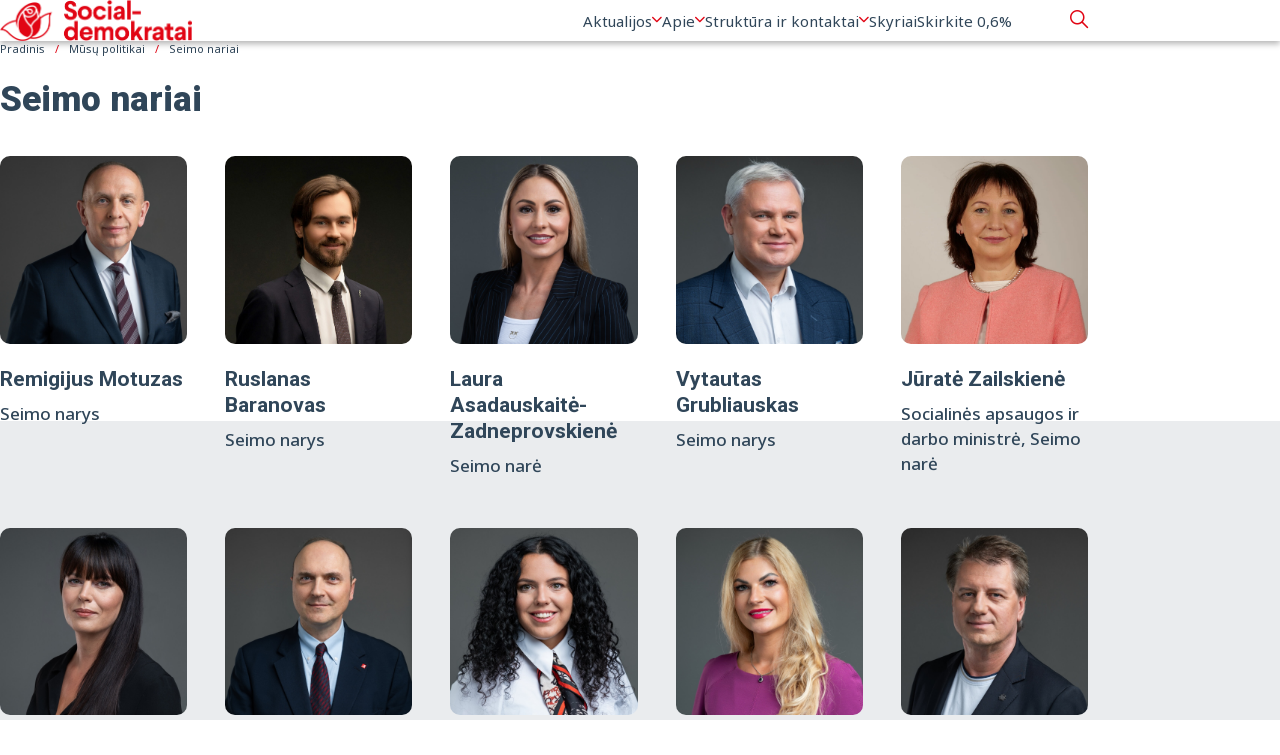

--- FILE ---
content_type: text/html; charset=UTF-8
request_url: https://www.lsdp.lt/musu-politikai/seimo-nariai/
body_size: 11377
content:
<!DOCTYPE html>
<html lang="lt-LT">

<head>
  
<meta charset="UTF-8">
<meta http-equiv="X-UA-Compatible" content="IE=edge" />
<meta name="viewport" content="width=device-width, initial-scale=1, maximum-scale=1" />

<link rel="preconnect" href="https://fonts.googleapis.com">
<link rel="preconnect" href="https://fonts.gstatic.com" crossorigin>
<link href="https://fonts.googleapis.com/css2?family=Noto+Sans:wght@400;500;600&family=Roboto:wght@400;500;700;900&display=swap" rel="stylesheet"><meta name='robots' content='index, follow, max-image-preview:large, max-snippet:-1, max-video-preview:-1' />
<script id="cookieyes" type="text/javascript" src="https://cdn-cookieyes.com/client_data/88cce0580635788edbe08f0b/script.js"></script>
	<!-- This site is optimized with the Yoast SEO plugin v26.6 - https://yoast.com/wordpress/plugins/seo/ -->
	<link rel="canonical" href="https://www.lsdp.lt/musu-politikai/seimo-nariai/" />
	<link rel="next" href="https://www.lsdp.lt/musu-politikai/seimo-nariai/page/2/" />
	<meta property="og:locale" content="lt_LT" />
	<meta property="og:type" content="article" />
	<meta property="og:title" content="Seimo nariai - LSDP" />
	<meta property="og:url" content="https://www.lsdp.lt/musu-politikai/seimo-nariai/" />
	<meta property="og:site_name" content="LSDP" />
	<meta property="og:image" content="https://www.lsdp.lt/wp-content/uploads/2024/06/LSDP1375-1-1.jpg" />
	<meta property="og:image:width" content="1920" />
	<meta property="og:image:height" content="1280" />
	<meta property="og:image:type" content="image/jpeg" />
	<meta name="twitter:card" content="summary_large_image" />
	<script type="application/ld+json" class="yoast-schema-graph">{"@context":"https://schema.org","@graph":[{"@type":"CollectionPage","@id":"https://www.lsdp.lt/musu-politikai/seimo-nariai/","url":"https://www.lsdp.lt/musu-politikai/seimo-nariai/","name":"Seimo nariai - LSDP","isPartOf":{"@id":"https://www.lsdp.lt/#website"},"primaryImageOfPage":{"@id":"https://www.lsdp.lt/musu-politikai/seimo-nariai/#primaryimage"},"image":{"@id":"https://www.lsdp.lt/musu-politikai/seimo-nariai/#primaryimage"},"thumbnailUrl":"https://www.lsdp.lt/wp-content/uploads/2024/07/22-Remigijus-Motuzas.jpeg","breadcrumb":{"@id":"https://www.lsdp.lt/musu-politikai/seimo-nariai/#breadcrumb"},"inLanguage":"lt-LT"},{"@type":"ImageObject","inLanguage":"lt-LT","@id":"https://www.lsdp.lt/musu-politikai/seimo-nariai/#primaryimage","url":"https://www.lsdp.lt/wp-content/uploads/2024/07/22-Remigijus-Motuzas.jpeg","contentUrl":"https://www.lsdp.lt/wp-content/uploads/2024/07/22-Remigijus-Motuzas.jpeg","width":1000,"height":1000},{"@type":"BreadcrumbList","@id":"https://www.lsdp.lt/musu-politikai/seimo-nariai/#breadcrumb","itemListElement":[{"@type":"ListItem","position":1,"name":"Pradinis","item":"https://www.lsdp.lt/"},{"@type":"ListItem","position":2,"name":"Seimo nariai"}]},{"@type":"WebSite","@id":"https://www.lsdp.lt/#website","url":"https://www.lsdp.lt/","name":"LSDP","description":"Lietuvos socialdemokratų partija","publisher":{"@id":"https://www.lsdp.lt/#organization"},"potentialAction":[{"@type":"SearchAction","target":{"@type":"EntryPoint","urlTemplate":"https://www.lsdp.lt/?s={search_term_string}"},"query-input":{"@type":"PropertyValueSpecification","valueRequired":true,"valueName":"search_term_string"}}],"inLanguage":"lt-LT"},{"@type":"Organization","@id":"https://www.lsdp.lt/#organization","name":"Lietuvos socialdemokratų partija","alternateName":"LSDP","url":"https://www.lsdp.lt/","logo":{"@type":"ImageObject","inLanguage":"lt-LT","@id":"https://www.lsdp.lt/#/schema/logo/image/","url":"https://www.lsdp.lt/wp-content/uploads/2024/07/cropped-LSDP-logo-icon.jpg","contentUrl":"https://www.lsdp.lt/wp-content/uploads/2024/07/cropped-LSDP-logo-icon.jpg","width":512,"height":512,"caption":"Lietuvos socialdemokratų partija"},"image":{"@id":"https://www.lsdp.lt/#/schema/logo/image/"},"sameAs":["https://www.facebook.com/socdemai/","https://www.linkedin.com/company/lithuanian-social-democratic-party-lsdp/","https://www.instagram.com/socialdemokratai/"]}]}</script>
	<!-- / Yoast SEO plugin. -->


<link rel="alternate" type="application/rss+xml" title="LSDP &raquo; Seimo nariai Politicians Group srautas" href="https://www.lsdp.lt/musu-politikai/seimo-nariai/feed/" />
<style id='wp-img-auto-sizes-contain-inline-css' type='text/css'>
img:is([sizes=auto i],[sizes^="auto," i]){contain-intrinsic-size:3000px 1500px}
/*# sourceURL=wp-img-auto-sizes-contain-inline-css */
</style>
<style id='wp-block-library-inline-css' type='text/css'>
:root{--wp-block-synced-color:#7a00df;--wp-block-synced-color--rgb:122,0,223;--wp-bound-block-color:var(--wp-block-synced-color);--wp-editor-canvas-background:#ddd;--wp-admin-theme-color:#007cba;--wp-admin-theme-color--rgb:0,124,186;--wp-admin-theme-color-darker-10:#006ba1;--wp-admin-theme-color-darker-10--rgb:0,107,160.5;--wp-admin-theme-color-darker-20:#005a87;--wp-admin-theme-color-darker-20--rgb:0,90,135;--wp-admin-border-width-focus:2px}@media (min-resolution:192dpi){:root{--wp-admin-border-width-focus:1.5px}}.wp-element-button{cursor:pointer}:root .has-very-light-gray-background-color{background-color:#eee}:root .has-very-dark-gray-background-color{background-color:#313131}:root .has-very-light-gray-color{color:#eee}:root .has-very-dark-gray-color{color:#313131}:root .has-vivid-green-cyan-to-vivid-cyan-blue-gradient-background{background:linear-gradient(135deg,#00d084,#0693e3)}:root .has-purple-crush-gradient-background{background:linear-gradient(135deg,#34e2e4,#4721fb 50%,#ab1dfe)}:root .has-hazy-dawn-gradient-background{background:linear-gradient(135deg,#faaca8,#dad0ec)}:root .has-subdued-olive-gradient-background{background:linear-gradient(135deg,#fafae1,#67a671)}:root .has-atomic-cream-gradient-background{background:linear-gradient(135deg,#fdd79a,#004a59)}:root .has-nightshade-gradient-background{background:linear-gradient(135deg,#330968,#31cdcf)}:root .has-midnight-gradient-background{background:linear-gradient(135deg,#020381,#2874fc)}:root{--wp--preset--font-size--normal:16px;--wp--preset--font-size--huge:42px}.has-regular-font-size{font-size:1em}.has-larger-font-size{font-size:2.625em}.has-normal-font-size{font-size:var(--wp--preset--font-size--normal)}.has-huge-font-size{font-size:var(--wp--preset--font-size--huge)}.has-text-align-center{text-align:center}.has-text-align-left{text-align:left}.has-text-align-right{text-align:right}.has-fit-text{white-space:nowrap!important}#end-resizable-editor-section{display:none}.aligncenter{clear:both}.items-justified-left{justify-content:flex-start}.items-justified-center{justify-content:center}.items-justified-right{justify-content:flex-end}.items-justified-space-between{justify-content:space-between}.screen-reader-text{border:0;clip-path:inset(50%);height:1px;margin:-1px;overflow:hidden;padding:0;position:absolute;width:1px;word-wrap:normal!important}.screen-reader-text:focus{background-color:#ddd;clip-path:none;color:#444;display:block;font-size:1em;height:auto;left:5px;line-height:normal;padding:15px 23px 14px;text-decoration:none;top:5px;width:auto;z-index:100000}html :where(.has-border-color){border-style:solid}html :where([style*=border-top-color]){border-top-style:solid}html :where([style*=border-right-color]){border-right-style:solid}html :where([style*=border-bottom-color]){border-bottom-style:solid}html :where([style*=border-left-color]){border-left-style:solid}html :where([style*=border-width]){border-style:solid}html :where([style*=border-top-width]){border-top-style:solid}html :where([style*=border-right-width]){border-right-style:solid}html :where([style*=border-bottom-width]){border-bottom-style:solid}html :where([style*=border-left-width]){border-left-style:solid}html :where(img[class*=wp-image-]){height:auto;max-width:100%}:where(figure){margin:0 0 1em}html :where(.is-position-sticky){--wp-admin--admin-bar--position-offset:var(--wp-admin--admin-bar--height,0px)}@media screen and (max-width:600px){html :where(.is-position-sticky){--wp-admin--admin-bar--position-offset:0px}}

/*# sourceURL=wp-block-library-inline-css */
</style><style id='global-styles-inline-css' type='text/css'>
:root{--wp--preset--aspect-ratio--square: 1;--wp--preset--aspect-ratio--4-3: 4/3;--wp--preset--aspect-ratio--3-4: 3/4;--wp--preset--aspect-ratio--3-2: 3/2;--wp--preset--aspect-ratio--2-3: 2/3;--wp--preset--aspect-ratio--16-9: 16/9;--wp--preset--aspect-ratio--9-16: 9/16;--wp--preset--color--black: #000000;--wp--preset--color--cyan-bluish-gray: #abb8c3;--wp--preset--color--white: #ffffff;--wp--preset--color--pale-pink: #f78da7;--wp--preset--color--vivid-red: #cf2e2e;--wp--preset--color--luminous-vivid-orange: #ff6900;--wp--preset--color--luminous-vivid-amber: #fcb900;--wp--preset--color--light-green-cyan: #7bdcb5;--wp--preset--color--vivid-green-cyan: #00d084;--wp--preset--color--pale-cyan-blue: #8ed1fc;--wp--preset--color--vivid-cyan-blue: #0693e3;--wp--preset--color--vivid-purple: #9b51e0;--wp--preset--gradient--vivid-cyan-blue-to-vivid-purple: linear-gradient(135deg,rgb(6,147,227) 0%,rgb(155,81,224) 100%);--wp--preset--gradient--light-green-cyan-to-vivid-green-cyan: linear-gradient(135deg,rgb(122,220,180) 0%,rgb(0,208,130) 100%);--wp--preset--gradient--luminous-vivid-amber-to-luminous-vivid-orange: linear-gradient(135deg,rgb(252,185,0) 0%,rgb(255,105,0) 100%);--wp--preset--gradient--luminous-vivid-orange-to-vivid-red: linear-gradient(135deg,rgb(255,105,0) 0%,rgb(207,46,46) 100%);--wp--preset--gradient--very-light-gray-to-cyan-bluish-gray: linear-gradient(135deg,rgb(238,238,238) 0%,rgb(169,184,195) 100%);--wp--preset--gradient--cool-to-warm-spectrum: linear-gradient(135deg,rgb(74,234,220) 0%,rgb(151,120,209) 20%,rgb(207,42,186) 40%,rgb(238,44,130) 60%,rgb(251,105,98) 80%,rgb(254,248,76) 100%);--wp--preset--gradient--blush-light-purple: linear-gradient(135deg,rgb(255,206,236) 0%,rgb(152,150,240) 100%);--wp--preset--gradient--blush-bordeaux: linear-gradient(135deg,rgb(254,205,165) 0%,rgb(254,45,45) 50%,rgb(107,0,62) 100%);--wp--preset--gradient--luminous-dusk: linear-gradient(135deg,rgb(255,203,112) 0%,rgb(199,81,192) 50%,rgb(65,88,208) 100%);--wp--preset--gradient--pale-ocean: linear-gradient(135deg,rgb(255,245,203) 0%,rgb(182,227,212) 50%,rgb(51,167,181) 100%);--wp--preset--gradient--electric-grass: linear-gradient(135deg,rgb(202,248,128) 0%,rgb(113,206,126) 100%);--wp--preset--gradient--midnight: linear-gradient(135deg,rgb(2,3,129) 0%,rgb(40,116,252) 100%);--wp--preset--font-size--small: 13px;--wp--preset--font-size--medium: 20px;--wp--preset--font-size--large: 36px;--wp--preset--font-size--x-large: 42px;--wp--preset--spacing--20: 0.44rem;--wp--preset--spacing--30: 0.67rem;--wp--preset--spacing--40: 1rem;--wp--preset--spacing--50: 1.5rem;--wp--preset--spacing--60: 2.25rem;--wp--preset--spacing--70: 3.38rem;--wp--preset--spacing--80: 5.06rem;--wp--preset--shadow--natural: 6px 6px 9px rgba(0, 0, 0, 0.2);--wp--preset--shadow--deep: 12px 12px 50px rgba(0, 0, 0, 0.4);--wp--preset--shadow--sharp: 6px 6px 0px rgba(0, 0, 0, 0.2);--wp--preset--shadow--outlined: 6px 6px 0px -3px rgb(255, 255, 255), 6px 6px rgb(0, 0, 0);--wp--preset--shadow--crisp: 6px 6px 0px rgb(0, 0, 0);}:where(.is-layout-flex){gap: 0.5em;}:where(.is-layout-grid){gap: 0.5em;}body .is-layout-flex{display: flex;}.is-layout-flex{flex-wrap: wrap;align-items: center;}.is-layout-flex > :is(*, div){margin: 0;}body .is-layout-grid{display: grid;}.is-layout-grid > :is(*, div){margin: 0;}:where(.wp-block-columns.is-layout-flex){gap: 2em;}:where(.wp-block-columns.is-layout-grid){gap: 2em;}:where(.wp-block-post-template.is-layout-flex){gap: 1.25em;}:where(.wp-block-post-template.is-layout-grid){gap: 1.25em;}.has-black-color{color: var(--wp--preset--color--black) !important;}.has-cyan-bluish-gray-color{color: var(--wp--preset--color--cyan-bluish-gray) !important;}.has-white-color{color: var(--wp--preset--color--white) !important;}.has-pale-pink-color{color: var(--wp--preset--color--pale-pink) !important;}.has-vivid-red-color{color: var(--wp--preset--color--vivid-red) !important;}.has-luminous-vivid-orange-color{color: var(--wp--preset--color--luminous-vivid-orange) !important;}.has-luminous-vivid-amber-color{color: var(--wp--preset--color--luminous-vivid-amber) !important;}.has-light-green-cyan-color{color: var(--wp--preset--color--light-green-cyan) !important;}.has-vivid-green-cyan-color{color: var(--wp--preset--color--vivid-green-cyan) !important;}.has-pale-cyan-blue-color{color: var(--wp--preset--color--pale-cyan-blue) !important;}.has-vivid-cyan-blue-color{color: var(--wp--preset--color--vivid-cyan-blue) !important;}.has-vivid-purple-color{color: var(--wp--preset--color--vivid-purple) !important;}.has-black-background-color{background-color: var(--wp--preset--color--black) !important;}.has-cyan-bluish-gray-background-color{background-color: var(--wp--preset--color--cyan-bluish-gray) !important;}.has-white-background-color{background-color: var(--wp--preset--color--white) !important;}.has-pale-pink-background-color{background-color: var(--wp--preset--color--pale-pink) !important;}.has-vivid-red-background-color{background-color: var(--wp--preset--color--vivid-red) !important;}.has-luminous-vivid-orange-background-color{background-color: var(--wp--preset--color--luminous-vivid-orange) !important;}.has-luminous-vivid-amber-background-color{background-color: var(--wp--preset--color--luminous-vivid-amber) !important;}.has-light-green-cyan-background-color{background-color: var(--wp--preset--color--light-green-cyan) !important;}.has-vivid-green-cyan-background-color{background-color: var(--wp--preset--color--vivid-green-cyan) !important;}.has-pale-cyan-blue-background-color{background-color: var(--wp--preset--color--pale-cyan-blue) !important;}.has-vivid-cyan-blue-background-color{background-color: var(--wp--preset--color--vivid-cyan-blue) !important;}.has-vivid-purple-background-color{background-color: var(--wp--preset--color--vivid-purple) !important;}.has-black-border-color{border-color: var(--wp--preset--color--black) !important;}.has-cyan-bluish-gray-border-color{border-color: var(--wp--preset--color--cyan-bluish-gray) !important;}.has-white-border-color{border-color: var(--wp--preset--color--white) !important;}.has-pale-pink-border-color{border-color: var(--wp--preset--color--pale-pink) !important;}.has-vivid-red-border-color{border-color: var(--wp--preset--color--vivid-red) !important;}.has-luminous-vivid-orange-border-color{border-color: var(--wp--preset--color--luminous-vivid-orange) !important;}.has-luminous-vivid-amber-border-color{border-color: var(--wp--preset--color--luminous-vivid-amber) !important;}.has-light-green-cyan-border-color{border-color: var(--wp--preset--color--light-green-cyan) !important;}.has-vivid-green-cyan-border-color{border-color: var(--wp--preset--color--vivid-green-cyan) !important;}.has-pale-cyan-blue-border-color{border-color: var(--wp--preset--color--pale-cyan-blue) !important;}.has-vivid-cyan-blue-border-color{border-color: var(--wp--preset--color--vivid-cyan-blue) !important;}.has-vivid-purple-border-color{border-color: var(--wp--preset--color--vivid-purple) !important;}.has-vivid-cyan-blue-to-vivid-purple-gradient-background{background: var(--wp--preset--gradient--vivid-cyan-blue-to-vivid-purple) !important;}.has-light-green-cyan-to-vivid-green-cyan-gradient-background{background: var(--wp--preset--gradient--light-green-cyan-to-vivid-green-cyan) !important;}.has-luminous-vivid-amber-to-luminous-vivid-orange-gradient-background{background: var(--wp--preset--gradient--luminous-vivid-amber-to-luminous-vivid-orange) !important;}.has-luminous-vivid-orange-to-vivid-red-gradient-background{background: var(--wp--preset--gradient--luminous-vivid-orange-to-vivid-red) !important;}.has-very-light-gray-to-cyan-bluish-gray-gradient-background{background: var(--wp--preset--gradient--very-light-gray-to-cyan-bluish-gray) !important;}.has-cool-to-warm-spectrum-gradient-background{background: var(--wp--preset--gradient--cool-to-warm-spectrum) !important;}.has-blush-light-purple-gradient-background{background: var(--wp--preset--gradient--blush-light-purple) !important;}.has-blush-bordeaux-gradient-background{background: var(--wp--preset--gradient--blush-bordeaux) !important;}.has-luminous-dusk-gradient-background{background: var(--wp--preset--gradient--luminous-dusk) !important;}.has-pale-ocean-gradient-background{background: var(--wp--preset--gradient--pale-ocean) !important;}.has-electric-grass-gradient-background{background: var(--wp--preset--gradient--electric-grass) !important;}.has-midnight-gradient-background{background: var(--wp--preset--gradient--midnight) !important;}.has-small-font-size{font-size: var(--wp--preset--font-size--small) !important;}.has-medium-font-size{font-size: var(--wp--preset--font-size--medium) !important;}.has-large-font-size{font-size: var(--wp--preset--font-size--large) !important;}.has-x-large-font-size{font-size: var(--wp--preset--font-size--x-large) !important;}
/*# sourceURL=global-styles-inline-css */
</style>

<style id='classic-theme-styles-inline-css' type='text/css'>
/*! This file is auto-generated */
.wp-block-button__link{color:#fff;background-color:#32373c;border-radius:9999px;box-shadow:none;text-decoration:none;padding:calc(.667em + 2px) calc(1.333em + 2px);font-size:1.125em}.wp-block-file__button{background:#32373c;color:#fff;text-decoration:none}
/*# sourceURL=/wp-includes/css/classic-themes.min.css */
</style>
<link rel='stylesheet' id='mailerlite_forms.css-css' href='https://www.lsdp.lt/wp-content/plugins/official-mailerlite-sign-up-forms/assets/css/mailerlite_forms.css?ver=1.7.18' type='text/css' media='all' />
<link rel='stylesheet' id='style-css' href='https://www.lsdp.lt/wp-content/themes/lsdp-theme/assets/app/css/main.min.css?ver=6.9' type='text/css' media='all' />
<link rel='stylesheet' id='add-style-css' href='https://www.lsdp.lt/wp-content/themes/lsdp-theme/style.css?ver=6.9' type='text/css' media='all' />
<link rel="https://api.w.org/" href="https://www.lsdp.lt/wp-json/" /><link rel="alternate" title="JSON" type="application/json" href="https://www.lsdp.lt/wp-json/wp/v2/politicians/12" /><link rel="EditURI" type="application/rsd+xml" title="RSD" href="https://www.lsdp.lt/xmlrpc.php?rsd" />
<meta name="generator" content="WordPress 6.9" />
<!-- Google tag (gtag.js) -->
<script async src="https://www.googletagmanager.com/gtag/js?id=G-LR5YBS8XWJ"></script>
<script>
  window.dataLayer = window.dataLayer || [];
  function gtag(){dataLayer.push(arguments);}
  gtag('js', new Date());

  gtag('config', 'G-LR5YBS8XWJ');
</script>        <!-- MailerLite Universal -->
        <script>
            (function(w,d,e,u,f,l,n){w[f]=w[f]||function(){(w[f].q=w[f].q||[])
                .push(arguments);},l=d.createElement(e),l.async=1,l.src=u,
                n=d.getElementsByTagName(e)[0],n.parentNode.insertBefore(l,n);})
            (window,document,'script','https://assets.mailerlite.com/js/universal.js','ml');
            ml('account', '152028');
            ml('enablePopups', false);
        </script>
        <!-- End MailerLite Universal -->
        <script type="text/javascript">window.theme_data = {"ajax_url":"https:\/\/www.lsdp.lt\/wp-admin\/admin-ajax.php"};</script><link rel="icon" href="https://www.lsdp.lt/wp-content/uploads/2024/07/cropped-cropped-LSDP-logo-icon-32x32.jpg" sizes="32x32" />
<link rel="icon" href="https://www.lsdp.lt/wp-content/uploads/2024/07/cropped-cropped-LSDP-logo-icon-192x192.jpg" sizes="192x192" />
<link rel="apple-touch-icon" href="https://www.lsdp.lt/wp-content/uploads/2024/07/cropped-cropped-LSDP-logo-icon-180x180.jpg" />
<meta name="msapplication-TileImage" content="https://www.lsdp.lt/wp-content/uploads/2024/07/cropped-cropped-LSDP-logo-icon-270x270.jpg" />
		<style type="text/css" id="wp-custom-css">
			li::marker {
    color: #e10514;
}

.wp-block-list {
    list-style: square;
		</style>
		  <title>Seimo nariai - LSDP</title>
</head>


<body class="archive tax-politicians term-seimo-nariai term-12 wp-theme-lsdp-theme">

  <div class="preloader"></div>

  <header class="header">
    <div class="container row align-items-center">
      <a href="https://www.lsdp.lt" class="logo">
        <img width="389" height="84" src="https://www.lsdp.lt/wp-content/uploads/2024/06/logo.png" class="attachment-full size-full" alt="" loading="lazy" decoding="async" srcset="https://www.lsdp.lt/wp-content/uploads/2024/06/logo.png 389w, https://www.lsdp.lt/wp-content/uploads/2024/06/logo-300x65.png 300w" sizes="auto, (max-width: 389px) 100vw, 389px" />      </a>

      <nav class="menu-wrapper"><ul id="menu-main-menu" class="main-menu"><li id="menu-item-408" class="menu-item menu-item-type-post_type menu-item-object-page menu-item-has-children menu-item-408"><a href="https://www.lsdp.lt/straipsniai/">Aktualijos</a>
<ul class="sub-menu">
	<li id="menu-item-21637" class="menu-item menu-item-type-taxonomy menu-item-object-category menu-item-21637"><a href="https://www.lsdp.lt/straipsniai/partijos-naujienos/">Naujienos</a></li>
	<li id="menu-item-21636" class="menu-item menu-item-type-taxonomy menu-item-object-category menu-item-21636"><a href="https://www.lsdp.lt/straipsniai/komentaras/">Komentaras</a></li>
</ul>
</li>
<li id="menu-item-21907" class="menu-item menu-item-type-post_type menu-item-object-page menu-item-has-children menu-item-21907"><a href="https://www.lsdp.lt/apie/">Apie</a>
<ul class="sub-menu">
	<li id="menu-item-26791" class="menu-item menu-item-type-custom menu-item-object-custom menu-item-26791"><a href="https://www.lsdp.lt/lsdp-programa/">Programa ir rezoliucijos</a></li>
	<li id="menu-item-21908" class="menu-item menu-item-type-post_type menu-item-object-page menu-item-21908"><a href="https://www.lsdp.lt/apie/">Partijos istorija</a></li>
	<li id="menu-item-411" class="menu-item menu-item-type-post_type menu-item-object-page menu-item-411"><a href="https://www.lsdp.lt/renginiai/">Renginiai</a></li>
	<li id="menu-item-21970" class="menu-item menu-item-type-post_type menu-item-object-page menu-item-21970"><a href="https://www.lsdp.lt/dokumentai/">Partijos dokumentai</a></li>
	<li id="menu-item-21994" class="menu-item menu-item-type-post_type menu-item-object-page menu-item-21994"><a href="https://www.lsdp.lt/asmens-duomenu-tvarkymo-taisykles/">Asmens duomenų tvarkymo taisyklės</a></li>
</ul>
</li>
<li id="menu-item-409" class="menu-item menu-item-type-post_type menu-item-object-page menu-item-has-children menu-item-409"><a href="https://www.lsdp.lt/musu-politikai/">Struktūra ir kontaktai</a>
<ul class="sub-menu">
	<li id="menu-item-21995" class="menu-item menu-item-type-post_type menu-item-object-page menu-item-21995"><a href="https://www.lsdp.lt/musu-politikai/">Mūsų politikai</a></li>
	<li id="menu-item-23363" class="menu-item menu-item-type-taxonomy menu-item-object-politicians menu-item-23363"><a href="https://www.lsdp.lt/musu-politikai/centrine-bustine/">Centrinė būstinė</a></li>
	<li id="menu-item-23494" class="menu-item menu-item-type-taxonomy menu-item-object-politicians menu-item-23494"><a href="https://www.lsdp.lt/musu-politikai/lsdp-komunikacijos-skyrius/">Komunikacijos skyrius</a></li>
	<li id="menu-item-23448" class="menu-item menu-item-type-post_type menu-item-object-page menu-item-23448"><a href="https://www.lsdp.lt/lsdp-valdyba/">LSDP valdyba</a></li>
	<li id="menu-item-23449" class="menu-item menu-item-type-post_type menu-item-object-page menu-item-23449"><a href="https://www.lsdp.lt/lsdp-taryba/">LSDP taryba</a></li>
	<li id="menu-item-23456" class="menu-item menu-item-type-post_type menu-item-object-page menu-item-23456"><a href="https://www.lsdp.lt/lsdp-prezidiumas/">LSDP prezidiumas</a></li>
	<li id="menu-item-23480" class="menu-item menu-item-type-post_type menu-item-object-page menu-item-23480"><a href="https://www.lsdp.lt/lsdp-komitetai/">LSDP komitetai</a></li>
	<li id="menu-item-21822" class="menu-item menu-item-type-post_type menu-item-object-page menu-item-21822"><a href="https://www.lsdp.lt/kontaktai/">Kontaktai / rekvizitai</a></li>
	<li id="menu-item-21909" class="menu-item menu-item-type-post_type menu-item-object-page menu-item-21909"><a href="https://www.lsdp.lt/tapk-partijos-nariu/">Tapk partijos nariu</a></li>
</ul>
</li>
<li id="menu-item-21823" class="menu-item menu-item-type-post_type menu-item-object-page menu-item-21823"><a href="https://www.lsdp.lt/skyriai/">Skyriai</a></li>
<li id="menu-item-27310" class="menu-item menu-item-type-post_type menu-item-object-page menu-item-27310"><a href="https://www.lsdp.lt/parama/">Skirkite 0,6%</a></li>
</ul></nav>
      <div class="header-search">
        <button class="search-btn" id="showSearch">
          <i class="icon-search"></i>
        </button>
        <div class="header-search__form">
          <form role="search" method="get" id="searchform" action="https://www.lsdp.lt/" >
	<input type="text" placeholder="Paieška" value="" name="s" id="s" />
	<button type="submit" id="searchsubmit"><i class="icon-search"></i></button>
</form>        </div>
      </div>

      <button class="burger-btn">
        <span></span>
        <span></span>
        <span></span>
      </button>
    </div>
  </header>

<main>
  <section class="posts-section --taxonomy-page --politicians" id="posts">
    <div class="container">
      <ul itemscope="itemscope" itemtype="https://schema.org/BreadcrumbList" class="breadcrumbs">
  <li itemprop="itemListElement" itemscope="itemscope" itemtype="https://schema.org/ListItem">
    <a itemprop="item" href="https://www.lsdp.lt">
      <span itemprop="name">Pradinis</span>
    </a>
    <meta itemprop="position" content="1">
  </li>
        <li itemprop="itemListElement" itemscope="itemscope" itemtype="https://schema.org/ListItem">
      <a itemprop="item" href="https://www.lsdp.lt/musu-politikai/">
        <span itemprop="name">Mūsų politikai</span>
      </a>
      <meta itemprop="position" content="2">
    </li>
        <li itemprop="itemListElement" itemscope="itemscope" itemtype="https://schema.org/ListItem">
              <span itemprop="name">Seimo nariai</span>
            <meta itemprop="position" content="3">
    </li>
    </ul>      <h1>Seimo nariai</h1>
              <div class="politicians-grid">
          <div class="person-item">
  <a href="https://www.lsdp.lt/musu-politikai/seimo-nariai/remigijus-motuzas-2/" class="person-item__photo opacity-cover on-hover">
    <img width="1000" height="1000" src="https://www.lsdp.lt/wp-content/uploads/2024/07/22-Remigijus-Motuzas.jpeg" class="attachment-full size-full wp-post-image" alt="" loading="lazy" decoding="async" srcset="https://www.lsdp.lt/wp-content/uploads/2024/07/22-Remigijus-Motuzas.jpeg 1000w, https://www.lsdp.lt/wp-content/uploads/2024/07/22-Remigijus-Motuzas-300x300.jpeg 300w, https://www.lsdp.lt/wp-content/uploads/2024/07/22-Remigijus-Motuzas-150x150.jpeg 150w, https://www.lsdp.lt/wp-content/uploads/2024/07/22-Remigijus-Motuzas-768x768.jpeg 768w" sizes="auto, (max-width: 1000px) 100vw, 1000px" />  </a>
  <h3 class="person-item__name"><a href="https://www.lsdp.lt/musu-politikai/seimo-nariai/remigijus-motuzas-2/">Remigijus Motuzas</a></h3>
  <p>Seimo narys</p></div><div class="person-item">
  <a href="https://www.lsdp.lt/musu-politikai/seimo-nariai/ruslanas-baranovas-2/" class="person-item__photo opacity-cover on-hover">
    <img width="998" height="998" src="https://www.lsdp.lt/wp-content/uploads/2024/07/IMG_7984-scaled-e1723561154401.jpg" class="attachment-full size-full wp-post-image" alt="" loading="lazy" decoding="async" srcset="https://www.lsdp.lt/wp-content/uploads/2024/07/IMG_7984-scaled-e1723561154401.jpg 998w, https://www.lsdp.lt/wp-content/uploads/2024/07/IMG_7984-scaled-e1723561154401-300x300.jpg 300w, https://www.lsdp.lt/wp-content/uploads/2024/07/IMG_7984-scaled-e1723561154401-150x150.jpg 150w, https://www.lsdp.lt/wp-content/uploads/2024/07/IMG_7984-scaled-e1723561154401-768x768.jpg 768w" sizes="auto, (max-width: 998px) 100vw, 998px" />  </a>
  <h3 class="person-item__name"><a href="https://www.lsdp.lt/musu-politikai/seimo-nariai/ruslanas-baranovas-2/">Ruslanas Baranovas</a></h3>
  <p>Seimo narys</p></div><div class="person-item">
  <a href="https://www.lsdp.lt/musu-politikai/seimo-nariai/laura-asadauskaite-zadneprovskiene/" class="person-item__photo opacity-cover on-hover">
    <img width="1000" height="1000" src="https://www.lsdp.lt/wp-content/uploads/2024/07/11-Laura-Asadauskaite-Zadneprovskiene.jpeg" class="attachment-full size-full wp-post-image" alt="" loading="lazy" decoding="async" srcset="https://www.lsdp.lt/wp-content/uploads/2024/07/11-Laura-Asadauskaite-Zadneprovskiene.jpeg 1000w, https://www.lsdp.lt/wp-content/uploads/2024/07/11-Laura-Asadauskaite-Zadneprovskiene-300x300.jpeg 300w, https://www.lsdp.lt/wp-content/uploads/2024/07/11-Laura-Asadauskaite-Zadneprovskiene-150x150.jpeg 150w, https://www.lsdp.lt/wp-content/uploads/2024/07/11-Laura-Asadauskaite-Zadneprovskiene-768x768.jpeg 768w" sizes="auto, (max-width: 1000px) 100vw, 1000px" />  </a>
  <h3 class="person-item__name"><a href="https://www.lsdp.lt/musu-politikai/seimo-nariai/laura-asadauskaite-zadneprovskiene/">Laura Asadauskaitė-Zadneprovskienė</a></h3>
  <p>Seimo narė</p></div><div class="person-item">
  <a href="https://www.lsdp.lt/musu-politikai/seimo-nariai/vytautas-grubliauskas/" class="person-item__photo opacity-cover on-hover">
    <img width="1000" height="1000" src="https://www.lsdp.lt/wp-content/uploads/2024/07/12-Vytautas-Grubliauskas.jpeg" class="attachment-full size-full wp-post-image" alt="" loading="lazy" decoding="async" srcset="https://www.lsdp.lt/wp-content/uploads/2024/07/12-Vytautas-Grubliauskas.jpeg 1000w, https://www.lsdp.lt/wp-content/uploads/2024/07/12-Vytautas-Grubliauskas-300x300.jpeg 300w, https://www.lsdp.lt/wp-content/uploads/2024/07/12-Vytautas-Grubliauskas-150x150.jpeg 150w, https://www.lsdp.lt/wp-content/uploads/2024/07/12-Vytautas-Grubliauskas-768x768.jpeg 768w" sizes="auto, (max-width: 1000px) 100vw, 1000px" />  </a>
  <h3 class="person-item__name"><a href="https://www.lsdp.lt/musu-politikai/seimo-nariai/vytautas-grubliauskas/">Vytautas Grubliauskas</a></h3>
  <p>Seimo narys</p></div><div class="person-item">
  <a href="https://www.lsdp.lt/musu-politikai/seimo-nariai/jurate-zailskiene-2/" class="person-item__photo opacity-cover on-hover">
    <img width="998" height="998" src="https://www.lsdp.lt/wp-content/uploads/2024/07/13-Jurate-Zailskiene-1-scaled-e1725376102873.jpg" class="attachment-full size-full wp-post-image" alt="" loading="lazy" decoding="async" srcset="https://www.lsdp.lt/wp-content/uploads/2024/07/13-Jurate-Zailskiene-1-scaled-e1725376102873.jpg 998w, https://www.lsdp.lt/wp-content/uploads/2024/07/13-Jurate-Zailskiene-1-scaled-e1725376102873-300x300.jpg 300w, https://www.lsdp.lt/wp-content/uploads/2024/07/13-Jurate-Zailskiene-1-scaled-e1725376102873-150x150.jpg 150w, https://www.lsdp.lt/wp-content/uploads/2024/07/13-Jurate-Zailskiene-1-scaled-e1725376102873-768x768.jpg 768w" sizes="auto, (max-width: 998px) 100vw, 998px" />  </a>
  <h3 class="person-item__name"><a href="https://www.lsdp.lt/musu-politikai/seimo-nariai/jurate-zailskiene-2/">Jūratė Zailskienė</a></h3>
  <p>Socialinės apsaugos ir darbo ministrė, Seimo narė</p></div><div class="person-item">
  <a href="https://www.lsdp.lt/musu-politikai/seimo-nariai/indre-kiziene-2/" class="person-item__photo opacity-cover on-hover">
    <img width="1000" height="1000" src="https://www.lsdp.lt/wp-content/uploads/2024/07/17-Indre-Kiziene.jpeg" class="attachment-full size-full wp-post-image" alt="" loading="lazy" decoding="async" srcset="https://www.lsdp.lt/wp-content/uploads/2024/07/17-Indre-Kiziene.jpeg 1000w, https://www.lsdp.lt/wp-content/uploads/2024/07/17-Indre-Kiziene-300x300.jpeg 300w, https://www.lsdp.lt/wp-content/uploads/2024/07/17-Indre-Kiziene-150x150.jpeg 150w, https://www.lsdp.lt/wp-content/uploads/2024/07/17-Indre-Kiziene-768x768.jpeg 768w" sizes="auto, (max-width: 1000px) 100vw, 1000px" />  </a>
  <h3 class="person-item__name"><a href="https://www.lsdp.lt/musu-politikai/seimo-nariai/indre-kiziene-2/">Indrė Kižienė</a></h3>
  <p>Seimo narė</p></div><div class="person-item">
  <a href="https://www.lsdp.lt/musu-politikai/seimo-nariai/giedrius-drukteinis/" class="person-item__photo opacity-cover on-hover">
    <img width="1000" height="1000" src="https://www.lsdp.lt/wp-content/uploads/2024/07/19-Giedrius-Drukteinis.jpeg" class="attachment-full size-full wp-post-image" alt="" loading="lazy" decoding="async" srcset="https://www.lsdp.lt/wp-content/uploads/2024/07/19-Giedrius-Drukteinis.jpeg 1000w, https://www.lsdp.lt/wp-content/uploads/2024/07/19-Giedrius-Drukteinis-300x300.jpeg 300w, https://www.lsdp.lt/wp-content/uploads/2024/07/19-Giedrius-Drukteinis-150x150.jpeg 150w, https://www.lsdp.lt/wp-content/uploads/2024/07/19-Giedrius-Drukteinis-768x768.jpeg 768w" sizes="auto, (max-width: 1000px) 100vw, 1000px" />  </a>
  <h3 class="person-item__name"><a href="https://www.lsdp.lt/musu-politikai/seimo-nariai/giedrius-drukteinis/">Giedrius Drukteinis</a></h3>
  <p>Seimo narys</p></div><div class="person-item">
  <a href="https://www.lsdp.lt/musu-politikai/seimo-nariai/modesta-petrauskaite/" class="person-item__photo opacity-cover on-hover">
    <img width="1000" height="1000" src="https://www.lsdp.lt/wp-content/uploads/2024/07/21-Modesta-Petrauskaite.jpeg" class="attachment-full size-full wp-post-image" alt="" loading="lazy" decoding="async" srcset="https://www.lsdp.lt/wp-content/uploads/2024/07/21-Modesta-Petrauskaite.jpeg 1000w, https://www.lsdp.lt/wp-content/uploads/2024/07/21-Modesta-Petrauskaite-300x300.jpeg 300w, https://www.lsdp.lt/wp-content/uploads/2024/07/21-Modesta-Petrauskaite-150x150.jpeg 150w, https://www.lsdp.lt/wp-content/uploads/2024/07/21-Modesta-Petrauskaite-768x768.jpeg 768w" sizes="auto, (max-width: 1000px) 100vw, 1000px" />  </a>
  <h3 class="person-item__name"><a href="https://www.lsdp.lt/musu-politikai/seimo-nariai/modesta-petrauskaite/">Modesta Petrauskaitė</a></h3>
  <p>Seimo narė</p></div><div class="person-item">
  <a href="https://www.lsdp.lt/musu-politikai/seimo-nariai/jurgita-sukeviciene/" class="person-item__photo opacity-cover on-hover">
    <img width="1000" height="1000" src="https://www.lsdp.lt/wp-content/uploads/2024/07/23-Jurgita-Sukeviciene.jpeg" class="attachment-full size-full wp-post-image" alt="" loading="lazy" decoding="async" srcset="https://www.lsdp.lt/wp-content/uploads/2024/07/23-Jurgita-Sukeviciene.jpeg 1000w, https://www.lsdp.lt/wp-content/uploads/2024/07/23-Jurgita-Sukeviciene-300x300.jpeg 300w, https://www.lsdp.lt/wp-content/uploads/2024/07/23-Jurgita-Sukeviciene-150x150.jpeg 150w, https://www.lsdp.lt/wp-content/uploads/2024/07/23-Jurgita-Sukeviciene-768x768.jpeg 768w" sizes="auto, (max-width: 1000px) 100vw, 1000px" />  </a>
  <h3 class="person-item__name"><a href="https://www.lsdp.lt/musu-politikai/seimo-nariai/jurgita-sukeviciene/">Jurgita Šukevičienė</a></h3>
  <p>Seimo narė</p></div><div class="person-item">
  <a href="https://www.lsdp.lt/musu-politikai/seimo-nariai/saulius-caplinskas/" class="person-item__photo opacity-cover on-hover">
    <img width="1000" height="1001" src="https://www.lsdp.lt/wp-content/uploads/2024/07/24-Saulius-Caplinskas.jpeg" class="attachment-full size-full wp-post-image" alt="" loading="lazy" decoding="async" srcset="https://www.lsdp.lt/wp-content/uploads/2024/07/24-Saulius-Caplinskas.jpeg 1000w, https://www.lsdp.lt/wp-content/uploads/2024/07/24-Saulius-Caplinskas-300x300.jpeg 300w, https://www.lsdp.lt/wp-content/uploads/2024/07/24-Saulius-Caplinskas-150x150.jpeg 150w, https://www.lsdp.lt/wp-content/uploads/2024/07/24-Saulius-Caplinskas-768x769.jpeg 768w" sizes="auto, (max-width: 1000px) 100vw, 1000px" />  </a>
  <h3 class="person-item__name"><a href="https://www.lsdp.lt/musu-politikai/seimo-nariai/saulius-caplinskas/">Saulius Čaplinskas</a></h3>
  <p>Seimo narys</p></div><div class="person-item">
  <a href="https://www.lsdp.lt/musu-politikai/seimo-nariai/algimantas-radvila/" class="person-item__photo opacity-cover on-hover">
    <img width="1000" height="1000" src="https://www.lsdp.lt/wp-content/uploads/2024/07/28-Algimantas-Radvila.jpeg" class="attachment-full size-full wp-post-image" alt="" loading="lazy" decoding="async" srcset="https://www.lsdp.lt/wp-content/uploads/2024/07/28-Algimantas-Radvila.jpeg 1000w, https://www.lsdp.lt/wp-content/uploads/2024/07/28-Algimantas-Radvila-300x300.jpeg 300w, https://www.lsdp.lt/wp-content/uploads/2024/07/28-Algimantas-Radvila-150x150.jpeg 150w, https://www.lsdp.lt/wp-content/uploads/2024/07/28-Algimantas-Radvila-768x768.jpeg 768w" sizes="auto, (max-width: 1000px) 100vw, 1000px" />  </a>
  <h3 class="person-item__name"><a href="https://www.lsdp.lt/musu-politikai/seimo-nariai/algimantas-radvila/">Algimantas Radvila</a></h3>
  <p>Seimo narys</p></div><div class="person-item">
  <a href="https://www.lsdp.lt/musu-politikai/seimo-nariai/ilona-gelaznikiene/" class="person-item__photo opacity-cover on-hover">
    <img width="1000" height="1000" src="https://www.lsdp.lt/wp-content/uploads/2024/07/29-Ilona-Gelaznikiene.jpeg" class="attachment-full size-full wp-post-image" alt="" loading="lazy" decoding="async" srcset="https://www.lsdp.lt/wp-content/uploads/2024/07/29-Ilona-Gelaznikiene.jpeg 1000w, https://www.lsdp.lt/wp-content/uploads/2024/07/29-Ilona-Gelaznikiene-300x300.jpeg 300w, https://www.lsdp.lt/wp-content/uploads/2024/07/29-Ilona-Gelaznikiene-150x150.jpeg 150w, https://www.lsdp.lt/wp-content/uploads/2024/07/29-Ilona-Gelaznikiene-768x768.jpeg 768w" sizes="auto, (max-width: 1000px) 100vw, 1000px" />  </a>
  <h3 class="person-item__name"><a href="https://www.lsdp.lt/musu-politikai/seimo-nariai/ilona-gelaznikiene/">Ilona Gelažnikienė</a></h3>
  <p>Seimo narė</p></div><div class="person-item">
  <a href="https://www.lsdp.lt/musu-politikai/seimo-nariai/sarunas-sukevicius/" class="person-item__photo opacity-cover on-hover">
    <img width="960" height="960" src="https://www.lsdp.lt/wp-content/uploads/2024/07/Sarunas-Sukevicius.jpg" class="attachment-full size-full wp-post-image" alt="Šarūnas Šukevičius" loading="lazy" decoding="async" srcset="https://www.lsdp.lt/wp-content/uploads/2024/07/Sarunas-Sukevicius.jpg 960w, https://www.lsdp.lt/wp-content/uploads/2024/07/Sarunas-Sukevicius-300x300.jpg 300w, https://www.lsdp.lt/wp-content/uploads/2024/07/Sarunas-Sukevicius-150x150.jpg 150w, https://www.lsdp.lt/wp-content/uploads/2024/07/Sarunas-Sukevicius-768x768.jpg 768w" sizes="auto, (max-width: 960px) 100vw, 960px" />  </a>
  <h3 class="person-item__name"><a href="https://www.lsdp.lt/musu-politikai/seimo-nariai/sarunas-sukevicius/">Šarūnas Šukevičius</a></h3>
  <p>Seimo narys</p></div><div class="person-item">
  <a href="https://www.lsdp.lt/musu-politikai/seimo-nariai/roma-janusoniene/" class="person-item__photo opacity-cover on-hover">
    <img width="1000" height="1000" src="https://www.lsdp.lt/wp-content/uploads/2024/07/34-Roma-Janusoniene.jpeg" class="attachment-full size-full wp-post-image" alt="" loading="lazy" decoding="async" srcset="https://www.lsdp.lt/wp-content/uploads/2024/07/34-Roma-Janusoniene.jpeg 1000w, https://www.lsdp.lt/wp-content/uploads/2024/07/34-Roma-Janusoniene-300x300.jpeg 300w, https://www.lsdp.lt/wp-content/uploads/2024/07/34-Roma-Janusoniene-150x150.jpeg 150w, https://www.lsdp.lt/wp-content/uploads/2024/07/34-Roma-Janusoniene-768x768.jpeg 768w" sizes="auto, (max-width: 1000px) 100vw, 1000px" />  </a>
  <h3 class="person-item__name"><a href="https://www.lsdp.lt/musu-politikai/seimo-nariai/roma-janusoniene/">Roma Janušonienė</a></h3>
  <p>Seimo narė</p></div><div class="person-item">
  <a href="https://www.lsdp.lt/musu-politikai/seimo-nariai/karolis-podolskis/" class="person-item__photo opacity-cover on-hover">
    <img width="1000" height="1000" src="https://www.lsdp.lt/wp-content/uploads/2024/07/36-Karolis-Podolskis.jpeg" class="attachment-full size-full wp-post-image" alt="" loading="lazy" decoding="async" srcset="https://www.lsdp.lt/wp-content/uploads/2024/07/36-Karolis-Podolskis.jpeg 1000w, https://www.lsdp.lt/wp-content/uploads/2024/07/36-Karolis-Podolskis-300x300.jpeg 300w, https://www.lsdp.lt/wp-content/uploads/2024/07/36-Karolis-Podolskis-150x150.jpeg 150w, https://www.lsdp.lt/wp-content/uploads/2024/07/36-Karolis-Podolskis-768x768.jpeg 768w" sizes="auto, (max-width: 1000px) 100vw, 1000px" />  </a>
  <h3 class="person-item__name"><a href="https://www.lsdp.lt/musu-politikai/seimo-nariai/karolis-podolskis/">Karolis Podolskis</a></h3>
  <p>Seimo narys</p></div><div class="person-item">
  <a href="https://www.lsdp.lt/musu-politikai/seimo-nariai/saulius-luscikas/" class="person-item__photo opacity-cover on-hover">
    <img width="1000" height="1000" src="https://www.lsdp.lt/wp-content/uploads/2024/07/37-Saulius-Luscikas.jpeg" class="attachment-full size-full wp-post-image" alt="" loading="lazy" decoding="async" srcset="https://www.lsdp.lt/wp-content/uploads/2024/07/37-Saulius-Luscikas.jpeg 1000w, https://www.lsdp.lt/wp-content/uploads/2024/07/37-Saulius-Luscikas-300x300.jpeg 300w, https://www.lsdp.lt/wp-content/uploads/2024/07/37-Saulius-Luscikas-150x150.jpeg 150w, https://www.lsdp.lt/wp-content/uploads/2024/07/37-Saulius-Luscikas-768x768.jpeg 768w" sizes="auto, (max-width: 1000px) 100vw, 1000px" />  </a>
  <h3 class="person-item__name"><a href="https://www.lsdp.lt/musu-politikai/seimo-nariai/saulius-luscikas/">Saulius Luščikas</a></h3>
  <p>Seimo narys</p></div><div class="person-item">
  <a href="https://www.lsdp.lt/musu-politikai/seimo-nariai/darius-razmislevicius/" class="person-item__photo opacity-cover on-hover">
    <img width="1000" height="1000" src="https://www.lsdp.lt/wp-content/uploads/2024/07/39-Darius-Razmislevicius.jpeg" class="attachment-full size-full wp-post-image" alt="" loading="lazy" decoding="async" srcset="https://www.lsdp.lt/wp-content/uploads/2024/07/39-Darius-Razmislevicius.jpeg 1000w, https://www.lsdp.lt/wp-content/uploads/2024/07/39-Darius-Razmislevicius-300x300.jpeg 300w, https://www.lsdp.lt/wp-content/uploads/2024/07/39-Darius-Razmislevicius-150x150.jpeg 150w, https://www.lsdp.lt/wp-content/uploads/2024/07/39-Darius-Razmislevicius-768x768.jpeg 768w" sizes="auto, (max-width: 1000px) 100vw, 1000px" />  </a>
  <h3 class="person-item__name"><a href="https://www.lsdp.lt/musu-politikai/seimo-nariai/darius-razmislevicius/">Darius Razmislevičius</a></h3>
  <p>Seimo narys</p></div><div class="person-item">
  <a href="https://www.lsdp.lt/musu-politikai/seimo-nariai/birute-vesaite/" class="person-item__photo opacity-cover on-hover">
    <img width="1000" height="1000" src="https://www.lsdp.lt/wp-content/uploads/2024/07/41-Birute-Vesaite.jpeg" class="attachment-full size-full wp-post-image" alt="" loading="lazy" decoding="async" srcset="https://www.lsdp.lt/wp-content/uploads/2024/07/41-Birute-Vesaite.jpeg 1000w, https://www.lsdp.lt/wp-content/uploads/2024/07/41-Birute-Vesaite-300x300.jpeg 300w, https://www.lsdp.lt/wp-content/uploads/2024/07/41-Birute-Vesaite-150x150.jpeg 150w, https://www.lsdp.lt/wp-content/uploads/2024/07/41-Birute-Vesaite-768x768.jpeg 768w" sizes="auto, (max-width: 1000px) 100vw, 1000px" />  </a>
  <h3 class="person-item__name"><a href="https://www.lsdp.lt/musu-politikai/seimo-nariai/birute-vesaite/">Birutė Vėsaitė</a></h3>
  <p>Seimo narė</p></div><div class="person-item">
  <a href="https://www.lsdp.lt/musu-politikai/seimo-nariai/tomas-martinaitis/" class="person-item__photo opacity-cover on-hover">
    <img width="820" height="820" src="https://www.lsdp.lt/wp-content/uploads/2024/07/44-Tomas-Martinaitis.jpg" class="attachment-full size-full wp-post-image" alt="" loading="lazy" decoding="async" srcset="https://www.lsdp.lt/wp-content/uploads/2024/07/44-Tomas-Martinaitis.jpg 820w, https://www.lsdp.lt/wp-content/uploads/2024/07/44-Tomas-Martinaitis-300x300.jpg 300w, https://www.lsdp.lt/wp-content/uploads/2024/07/44-Tomas-Martinaitis-150x150.jpg 150w, https://www.lsdp.lt/wp-content/uploads/2024/07/44-Tomas-Martinaitis-768x768.jpg 768w" sizes="auto, (max-width: 820px) 100vw, 820px" />  </a>
  <h3 class="person-item__name"><a href="https://www.lsdp.lt/musu-politikai/seimo-nariai/tomas-martinaitis/">Tomas Martinaitis</a></h3>
  <p>Seimo narys</p></div><div class="person-item">
  <a href="https://www.lsdp.lt/musu-politikai/vyriausybes-nariai/sarunas-birutis/" class="person-item__photo opacity-cover on-hover">
    <img width="1000" height="1000" src="https://www.lsdp.lt/wp-content/uploads/2024/07/45-Sarunas-Birutis.jpeg" class="attachment-full size-full wp-post-image" alt="" loading="lazy" decoding="async" srcset="https://www.lsdp.lt/wp-content/uploads/2024/07/45-Sarunas-Birutis.jpeg 1000w, https://www.lsdp.lt/wp-content/uploads/2024/07/45-Sarunas-Birutis-300x300.jpeg 300w, https://www.lsdp.lt/wp-content/uploads/2024/07/45-Sarunas-Birutis-150x150.jpeg 150w, https://www.lsdp.lt/wp-content/uploads/2024/07/45-Sarunas-Birutis-768x768.jpeg 768w" sizes="auto, (max-width: 1000px) 100vw, 1000px" />  </a>
  <h3 class="person-item__name"><a href="https://www.lsdp.lt/musu-politikai/vyriausybes-nariai/sarunas-birutis/">Šarūnas Birutis</a></h3>
  <p>Seimo narys</p></div><div class="person-item">
  <a href="https://www.lsdp.lt/musu-politikai/seimo-nariai/violeta-turauskaite/" class="person-item__photo opacity-cover on-hover">
    <img width="1000" height="1000" src="https://www.lsdp.lt/wp-content/uploads/2024/07/54-Violeta-Turauskaite.jpeg" class="attachment-full size-full wp-post-image" alt="" loading="lazy" decoding="async" srcset="https://www.lsdp.lt/wp-content/uploads/2024/07/54-Violeta-Turauskaite.jpeg 1000w, https://www.lsdp.lt/wp-content/uploads/2024/07/54-Violeta-Turauskaite-300x300.jpeg 300w, https://www.lsdp.lt/wp-content/uploads/2024/07/54-Violeta-Turauskaite-150x150.jpeg 150w, https://www.lsdp.lt/wp-content/uploads/2024/07/54-Violeta-Turauskaite-768x768.jpeg 768w" sizes="auto, (max-width: 1000px) 100vw, 1000px" />  </a>
  <h3 class="person-item__name"><a href="https://www.lsdp.lt/musu-politikai/seimo-nariai/violeta-turauskaite/">Violeta Turauskaitė</a></h3>
  <p>Seimo narė</p></div><div class="person-item">
  <a href="https://www.lsdp.lt/musu-politikai/seimo-nariai/rimantas-sinkevicius/" class="person-item__photo opacity-cover on-hover">
    <img width="1702" height="1702" src="https://www.lsdp.lt/wp-content/uploads/2024/07/5-Rimantas-Sinkevicius-scaled-e1722945518776.jpg" class="attachment-full size-full wp-post-image" alt="" loading="lazy" decoding="async" srcset="https://www.lsdp.lt/wp-content/uploads/2024/07/5-Rimantas-Sinkevicius-scaled-e1722945518776.jpg 1702w, https://www.lsdp.lt/wp-content/uploads/2024/07/5-Rimantas-Sinkevicius-scaled-e1722945518776-300x300.jpg 300w, https://www.lsdp.lt/wp-content/uploads/2024/07/5-Rimantas-Sinkevicius-scaled-e1722945518776-1024x1024.jpg 1024w, https://www.lsdp.lt/wp-content/uploads/2024/07/5-Rimantas-Sinkevicius-scaled-e1722945518776-150x150.jpg 150w, https://www.lsdp.lt/wp-content/uploads/2024/07/5-Rimantas-Sinkevicius-scaled-e1722945518776-768x768.jpg 768w" sizes="auto, (max-width: 1702px) 100vw, 1702px" />  </a>
  <h3 class="person-item__name"><a href="https://www.lsdp.lt/musu-politikai/seimo-nariai/rimantas-sinkevicius/">Rimantas Sinkevičius</a></h3>
  <p>Seimo narys</p></div><div class="person-item">
  <a href="https://www.lsdp.lt/musu-politikai/seimo-nariai/lilija-vaitiekuniene/" class="person-item__photo opacity-cover on-hover">
    <img width="1000" height="1000" src="https://www.lsdp.lt/wp-content/uploads/2024/07/56-Lilija-Vaitiekuniene.jpeg" class="attachment-full size-full wp-post-image" alt="" loading="lazy" decoding="async" srcset="https://www.lsdp.lt/wp-content/uploads/2024/07/56-Lilija-Vaitiekuniene.jpeg 1000w, https://www.lsdp.lt/wp-content/uploads/2024/07/56-Lilija-Vaitiekuniene-300x300.jpeg 300w, https://www.lsdp.lt/wp-content/uploads/2024/07/56-Lilija-Vaitiekuniene-150x150.jpeg 150w, https://www.lsdp.lt/wp-content/uploads/2024/07/56-Lilija-Vaitiekuniene-768x768.jpeg 768w" sizes="auto, (max-width: 1000px) 100vw, 1000px" />  </a>
  <h3 class="person-item__name"><a href="https://www.lsdp.lt/musu-politikai/seimo-nariai/lilija-vaitiekuniene/">Lilija Vaitiekūnienė</a></h3>
  <p>Seimo narė</p></div><div class="person-item">
  <a href="https://www.lsdp.lt/musu-politikai/seimo-nariai/paulius-visockas/" class="person-item__photo opacity-cover on-hover">
    <img width="1000" height="1000" src="https://www.lsdp.lt/wp-content/uploads/2024/08/57-Paulius-Visockas.jpg" class="attachment-full size-full wp-post-image" alt="" loading="lazy" decoding="async" srcset="https://www.lsdp.lt/wp-content/uploads/2024/08/57-Paulius-Visockas.jpg 1000w, https://www.lsdp.lt/wp-content/uploads/2024/08/57-Paulius-Visockas-300x300.jpg 300w, https://www.lsdp.lt/wp-content/uploads/2024/08/57-Paulius-Visockas-150x150.jpg 150w, https://www.lsdp.lt/wp-content/uploads/2024/08/57-Paulius-Visockas-768x768.jpg 768w" sizes="auto, (max-width: 1000px) 100vw, 1000px" />  </a>
  <h3 class="person-item__name"><a href="https://www.lsdp.lt/musu-politikai/seimo-nariai/paulius-visockas/">Paulius Visockas</a></h3>
  <p>Seimo narys</p></div><div class="person-item">
  <a href="https://www.lsdp.lt/musu-politikai/seimo-nariai/darius-jakavicius/" class="person-item__photo opacity-cover on-hover">
    <img width="1000" height="1000" src="https://www.lsdp.lt/wp-content/uploads/2024/07/59-Darius-Jakavicius.jpeg" class="attachment-full size-full wp-post-image" alt="" loading="lazy" decoding="async" srcset="https://www.lsdp.lt/wp-content/uploads/2024/07/59-Darius-Jakavicius.jpeg 1000w, https://www.lsdp.lt/wp-content/uploads/2024/07/59-Darius-Jakavicius-300x300.jpeg 300w, https://www.lsdp.lt/wp-content/uploads/2024/07/59-Darius-Jakavicius-150x150.jpeg 150w, https://www.lsdp.lt/wp-content/uploads/2024/07/59-Darius-Jakavicius-768x768.jpeg 768w" sizes="auto, (max-width: 1000px) 100vw, 1000px" />  </a>
  <h3 class="person-item__name"><a href="https://www.lsdp.lt/musu-politikai/seimo-nariai/darius-jakavicius/">Darius Jakavičius</a></h3>
  <p>Seimo narys</p></div><div class="person-item">
  <a href="https://www.lsdp.lt/musu-politikai/seimo-nariai/tadas-barauskas/" class="person-item__photo opacity-cover on-hover">
    <img width="1000" height="1000" src="https://www.lsdp.lt/wp-content/uploads/2024/08/70-Tadas-Barauskas.jpg" class="attachment-full size-full wp-post-image" alt="" loading="lazy" decoding="async" srcset="https://www.lsdp.lt/wp-content/uploads/2024/08/70-Tadas-Barauskas.jpg 1000w, https://www.lsdp.lt/wp-content/uploads/2024/08/70-Tadas-Barauskas-300x300.jpg 300w, https://www.lsdp.lt/wp-content/uploads/2024/08/70-Tadas-Barauskas-150x150.jpg 150w, https://www.lsdp.lt/wp-content/uploads/2024/08/70-Tadas-Barauskas-768x768.jpg 768w" sizes="auto, (max-width: 1000px) 100vw, 1000px" />  </a>
  <h3 class="person-item__name"><a href="https://www.lsdp.lt/musu-politikai/seimo-nariai/tadas-barauskas/">Tadas Barauskas</a></h3>
  <p>Seimo narys</p></div><div class="person-item">
  <a href="https://www.lsdp.lt/musu-politikai/seimo-nariai/alvydas-mockus/" class="person-item__photo opacity-cover on-hover">
    <img width="1000" height="1000" src="https://www.lsdp.lt/wp-content/uploads/2024/08/79-Alvydas-Mockus.jpg" class="attachment-full size-full wp-post-image" alt="" loading="lazy" decoding="async" srcset="https://www.lsdp.lt/wp-content/uploads/2024/08/79-Alvydas-Mockus.jpg 1000w, https://www.lsdp.lt/wp-content/uploads/2024/08/79-Alvydas-Mockus-300x300.jpg 300w, https://www.lsdp.lt/wp-content/uploads/2024/08/79-Alvydas-Mockus-150x150.jpg 150w, https://www.lsdp.lt/wp-content/uploads/2024/08/79-Alvydas-Mockus-768x768.jpg 768w" sizes="auto, (max-width: 1000px) 100vw, 1000px" />  </a>
  <h3 class="person-item__name"><a href="https://www.lsdp.lt/musu-politikai/seimo-nariai/alvydas-mockus/">Alvydas Mockus</a></h3>
  <p>Seimo narys</p></div><div class="person-item">
  <a href="https://www.lsdp.lt/musu-politikai/seimo-nariai/arunas-dudenas/" class="person-item__photo opacity-cover on-hover">
    <img width="1000" height="1000" src="https://www.lsdp.lt/wp-content/uploads/2024/07/84-Arunas-Dudenas.jpeg" class="attachment-full size-full wp-post-image" alt="" loading="lazy" decoding="async" srcset="https://www.lsdp.lt/wp-content/uploads/2024/07/84-Arunas-Dudenas.jpeg 1000w, https://www.lsdp.lt/wp-content/uploads/2024/07/84-Arunas-Dudenas-300x300.jpeg 300w, https://www.lsdp.lt/wp-content/uploads/2024/07/84-Arunas-Dudenas-150x150.jpeg 150w, https://www.lsdp.lt/wp-content/uploads/2024/07/84-Arunas-Dudenas-768x768.jpeg 768w" sizes="auto, (max-width: 1000px) 100vw, 1000px" />  </a>
  <h3 class="person-item__name"><a href="https://www.lsdp.lt/musu-politikai/seimo-nariai/arunas-dudenas/">Arūnas Dudėnas</a></h3>
  <p>Seimo narys (laikinai sustabdęs narystę partijoje)</p></div><div class="person-item">
  <a href="https://www.lsdp.lt/musu-politikai/seimo-nariai/antanas-nedzinskas/" class="person-item__photo opacity-cover on-hover">
    <img width="1915" height="1975" src="https://www.lsdp.lt/wp-content/uploads/2024/07/A.-Nedzinskas-scaled-e1723118680292.jpg" class="attachment-full size-full wp-post-image" alt="" loading="lazy" decoding="async" srcset="https://www.lsdp.lt/wp-content/uploads/2024/07/A.-Nedzinskas-scaled-e1723118680292.jpg 1915w, https://www.lsdp.lt/wp-content/uploads/2024/07/A.-Nedzinskas-scaled-e1723118680292-291x300.jpg 291w, https://www.lsdp.lt/wp-content/uploads/2024/07/A.-Nedzinskas-scaled-e1723118680292-993x1024.jpg 993w, https://www.lsdp.lt/wp-content/uploads/2024/07/A.-Nedzinskas-scaled-e1723118680292-768x792.jpg 768w" sizes="auto, (max-width: 1915px) 100vw, 1915px" />  </a>
  <h3 class="person-item__name"><a href="https://www.lsdp.lt/musu-politikai/seimo-nariai/antanas-nedzinskas/">Antanas Nedzinskas</a></h3>
  <p>Seimo narys</p></div><div class="person-item">
  <a href="https://www.lsdp.lt/musu-politikai/seimo-nariai/ingrida-braziuliene/" class="person-item__photo opacity-cover on-hover">
    <img width="1000" height="1000" src="https://www.lsdp.lt/wp-content/uploads/2024/07/101-Ingrida-Braziuliene.jpeg" class="attachment-full size-full wp-post-image" alt="" loading="lazy" decoding="async" srcset="https://www.lsdp.lt/wp-content/uploads/2024/07/101-Ingrida-Braziuliene.jpeg 1000w, https://www.lsdp.lt/wp-content/uploads/2024/07/101-Ingrida-Braziuliene-300x300.jpeg 300w, https://www.lsdp.lt/wp-content/uploads/2024/07/101-Ingrida-Braziuliene-150x150.jpeg 150w, https://www.lsdp.lt/wp-content/uploads/2024/07/101-Ingrida-Braziuliene-768x768.jpeg 768w" sizes="auto, (max-width: 1000px) 100vw, 1000px" />  </a>
  <h3 class="person-item__name"><a href="https://www.lsdp.lt/musu-politikai/seimo-nariai/ingrida-braziuliene/">Ingrida Braziulienė</a></h3>
  <p>Seimo narė</p></div><div class="person-item">
  <a href="https://www.lsdp.lt/musu-politikai/seimo-nariai/andrius-busila/" class="person-item__photo opacity-cover on-hover">
    <img width="998" height="998" src="https://www.lsdp.lt/wp-content/uploads/2024/07/2649-scaled-e1724226819812.jpg" class="attachment-full size-full wp-post-image" alt="" loading="lazy" decoding="async" srcset="https://www.lsdp.lt/wp-content/uploads/2024/07/2649-scaled-e1724226819812.jpg 998w, https://www.lsdp.lt/wp-content/uploads/2024/07/2649-scaled-e1724226819812-300x300.jpg 300w, https://www.lsdp.lt/wp-content/uploads/2024/07/2649-scaled-e1724226819812-150x150.jpg 150w, https://www.lsdp.lt/wp-content/uploads/2024/07/2649-scaled-e1724226819812-768x768.jpg 768w" sizes="auto, (max-width: 998px) 100vw, 998px" />  </a>
  <h3 class="person-item__name"><a href="https://www.lsdp.lt/musu-politikai/seimo-nariai/andrius-busila/">Andrius Busila</a></h3>
  <p>Seimo narys</p></div><div class="person-item">
  <a href="https://www.lsdp.lt/musu-politikai/seimo-nariai/laurynas-sedvydis/" class="person-item__photo opacity-cover on-hover">
    <img width="582" height="582" src="https://www.lsdp.lt/wp-content/uploads/2024/08/120-Laurynas-Sedvydis.png" class="attachment-full size-full wp-post-image" alt="" loading="lazy" decoding="async" srcset="https://www.lsdp.lt/wp-content/uploads/2024/08/120-Laurynas-Sedvydis.png 582w, https://www.lsdp.lt/wp-content/uploads/2024/08/120-Laurynas-Sedvydis-300x300.png 300w, https://www.lsdp.lt/wp-content/uploads/2024/08/120-Laurynas-Sedvydis-150x150.png 150w" sizes="auto, (max-width: 582px) 100vw, 582px" />  </a>
  <h3 class="person-item__name"><a href="https://www.lsdp.lt/musu-politikai/seimo-nariai/laurynas-sedvydis/">Laurynas Šedvydis</a></h3>
  <p>Seimo narys</p></div><div class="person-item">
  <a href="https://www.lsdp.lt/musu-politikai/seimo-nariai/ramunas-vyzintas/" class="person-item__photo opacity-cover on-hover">
    <img width="2048" height="2560" src="https://www.lsdp.lt/wp-content/uploads/2024/07/IMG_6117-scaled.jpg" class="attachment-full size-full wp-post-image" alt="" loading="lazy" decoding="async" srcset="https://www.lsdp.lt/wp-content/uploads/2024/07/IMG_6117-scaled.jpg 2048w, https://www.lsdp.lt/wp-content/uploads/2024/07/IMG_6117-240x300.jpg 240w, https://www.lsdp.lt/wp-content/uploads/2024/07/IMG_6117-819x1024.jpg 819w, https://www.lsdp.lt/wp-content/uploads/2024/07/IMG_6117-768x960.jpg 768w" sizes="auto, (max-width: 2048px) 100vw, 2048px" />  </a>
  <h3 class="person-item__name"><a href="https://www.lsdp.lt/musu-politikai/seimo-nariai/ramunas-vyzintas/">Ramūnas Vyžintas</a></h3>
  <p>Seimo narys</p></div><div class="person-item">
  <a href="https://www.lsdp.lt/musu-politikai/seimo-nariai/martynas-katelynas/" class="person-item__photo opacity-cover on-hover">
    <img width="1000" height="999" src="https://www.lsdp.lt/wp-content/uploads/2024/07/124-Martynas-Katelynas.jpeg" class="attachment-full size-full wp-post-image" alt="" loading="lazy" decoding="async" srcset="https://www.lsdp.lt/wp-content/uploads/2024/07/124-Martynas-Katelynas.jpeg 1000w, https://www.lsdp.lt/wp-content/uploads/2024/07/124-Martynas-Katelynas-300x300.jpeg 300w, https://www.lsdp.lt/wp-content/uploads/2024/07/124-Martynas-Katelynas-150x150.jpeg 150w, https://www.lsdp.lt/wp-content/uploads/2024/07/124-Martynas-Katelynas-768x767.jpeg 768w" sizes="auto, (max-width: 1000px) 100vw, 1000px" />  </a>
  <h3 class="person-item__name"><a href="https://www.lsdp.lt/musu-politikai/seimo-nariai/martynas-katelynas/">Martynas Katelynas</a></h3>
  <p>Seimo narys</p></div><div class="person-item">
  <a href="https://www.lsdp.lt/musu-politikai/seimo-nariai/audrius-radvilavicius/" class="person-item__photo opacity-cover on-hover">
    <img width="1000" height="1000" src="https://www.lsdp.lt/wp-content/uploads/2024/07/126-Audrius-Radvilavicius.jpeg" class="attachment-full size-full wp-post-image" alt="" loading="lazy" decoding="async" srcset="https://www.lsdp.lt/wp-content/uploads/2024/07/126-Audrius-Radvilavicius.jpeg 1000w, https://www.lsdp.lt/wp-content/uploads/2024/07/126-Audrius-Radvilavicius-300x300.jpeg 300w, https://www.lsdp.lt/wp-content/uploads/2024/07/126-Audrius-Radvilavicius-150x150.jpeg 150w, https://www.lsdp.lt/wp-content/uploads/2024/07/126-Audrius-Radvilavicius-768x768.jpeg 768w" sizes="auto, (max-width: 1000px) 100vw, 1000px" />  </a>
  <h3 class="person-item__name"><a href="https://www.lsdp.lt/musu-politikai/seimo-nariai/audrius-radvilavicius/">Audrius Radvilavičius</a></h3>
  <p>Seimo narys</p></div><div class="person-item">
  <a href="https://www.lsdp.lt/musu-politikai/seimo-nariai/linas-balsys/" class="person-item__photo opacity-cover on-hover">
    <img width="1080" height="1080" src="https://www.lsdp.lt/wp-content/uploads/2024/07/140-Linas-Balsys.jpg" class="attachment-full size-full wp-post-image" alt="" loading="lazy" decoding="async" srcset="https://www.lsdp.lt/wp-content/uploads/2024/07/140-Linas-Balsys.jpg 1080w, https://www.lsdp.lt/wp-content/uploads/2024/07/140-Linas-Balsys-300x300.jpg 300w, https://www.lsdp.lt/wp-content/uploads/2024/07/140-Linas-Balsys-1024x1024.jpg 1024w, https://www.lsdp.lt/wp-content/uploads/2024/07/140-Linas-Balsys-150x150.jpg 150w, https://www.lsdp.lt/wp-content/uploads/2024/07/140-Linas-Balsys-768x768.jpg 768w" sizes="auto, (max-width: 1080px) 100vw, 1080px" />  </a>
  <h3 class="person-item__name"><a href="https://www.lsdp.lt/musu-politikai/seimo-nariai/linas-balsys/">Linas Balsys</a></h3>
  <p>Seimo narys</p></div><div class="person-item">
  <a href="https://www.lsdp.lt/musu-politikai/seimo-nariai/tadas-prajara/" class="person-item__photo opacity-cover on-hover">
    <img width="1000" height="1000" src="https://www.lsdp.lt/wp-content/uploads/2024/07/8-Tadas-Prajara.jpeg" class="attachment-full size-full wp-post-image" alt="" loading="lazy" decoding="async" srcset="https://www.lsdp.lt/wp-content/uploads/2024/07/8-Tadas-Prajara.jpeg 1000w, https://www.lsdp.lt/wp-content/uploads/2024/07/8-Tadas-Prajara-300x300.jpeg 300w, https://www.lsdp.lt/wp-content/uploads/2024/07/8-Tadas-Prajara-150x150.jpeg 150w, https://www.lsdp.lt/wp-content/uploads/2024/07/8-Tadas-Prajara-768x768.jpeg 768w" sizes="auto, (max-width: 1000px) 100vw, 1000px" />  </a>
  <h3 class="person-item__name"><a href="https://www.lsdp.lt/musu-politikai/seimo-nariai/tadas-prajara/">Tadas Prajara</a></h3>
  <p>Seimo narys</p></div><div class="person-item">
  <a href="https://www.lsdp.lt/musu-politikai/matas-skamarakas/" class="person-item__photo opacity-cover on-hover">
    <img width="1702" height="1702" src="https://www.lsdp.lt/wp-content/uploads/2024/07/foto-1-scaled-e1742393697266.jpg" class="attachment-full size-full wp-post-image" alt="" loading="lazy" decoding="async" srcset="https://www.lsdp.lt/wp-content/uploads/2024/07/foto-1-scaled-e1742393697266.jpg 1702w, https://www.lsdp.lt/wp-content/uploads/2024/07/foto-1-scaled-e1742393697266-300x300.jpg 300w, https://www.lsdp.lt/wp-content/uploads/2024/07/foto-1-scaled-e1742393697266-1024x1024.jpg 1024w, https://www.lsdp.lt/wp-content/uploads/2024/07/foto-1-scaled-e1742393697266-150x150.jpg 150w, https://www.lsdp.lt/wp-content/uploads/2024/07/foto-1-scaled-e1742393697266-768x768.jpg 768w" sizes="auto, (max-width: 1702px) 100vw, 1702px" />  </a>
  <h3 class="person-item__name"><a href="https://www.lsdp.lt/musu-politikai/matas-skamarakas/">Matas Skamarakas</a></h3>
  <p>Seimo narys</p></div><div class="person-item">
  <a href="https://www.lsdp.lt/musu-politikai/seimo-nariai/dovile-sakaliene/" class="person-item__photo opacity-cover on-hover">
    <img width="1000" height="1000" src="https://www.lsdp.lt/wp-content/uploads/2024/07/7-Dovile-Sakaliene.jpeg" class="attachment-full size-full wp-post-image" alt="" loading="lazy" decoding="async" srcset="https://www.lsdp.lt/wp-content/uploads/2024/07/7-Dovile-Sakaliene.jpeg 1000w, https://www.lsdp.lt/wp-content/uploads/2024/07/7-Dovile-Sakaliene-300x300.jpeg 300w, https://www.lsdp.lt/wp-content/uploads/2024/07/7-Dovile-Sakaliene-150x150.jpeg 150w, https://www.lsdp.lt/wp-content/uploads/2024/07/7-Dovile-Sakaliene-768x768.jpeg 768w" sizes="auto, (max-width: 1000px) 100vw, 1000px" />  </a>
  <h3 class="person-item__name"><a href="https://www.lsdp.lt/musu-politikai/seimo-nariai/dovile-sakaliene/">Dovilė Šakalienė</a></h3>
  <p>Seimo narė</p></div><div class="person-item">
  <a href="https://www.lsdp.lt/musu-politikai/seimo-nariai/julius-sabatauskas/" class="person-item__photo opacity-cover on-hover">
    <img width="1000" height="1000" src="https://www.lsdp.lt/wp-content/uploads/2024/07/18-Julius-Sabatauskas.jpeg" class="attachment-full size-full wp-post-image" alt="" loading="lazy" decoding="async" srcset="https://www.lsdp.lt/wp-content/uploads/2024/07/18-Julius-Sabatauskas.jpeg 1000w, https://www.lsdp.lt/wp-content/uploads/2024/07/18-Julius-Sabatauskas-300x300.jpeg 300w, https://www.lsdp.lt/wp-content/uploads/2024/07/18-Julius-Sabatauskas-150x150.jpeg 150w, https://www.lsdp.lt/wp-content/uploads/2024/07/18-Julius-Sabatauskas-768x768.jpeg 768w" sizes="auto, (max-width: 1000px) 100vw, 1000px" />  </a>
  <h3 class="person-item__name"><a href="https://www.lsdp.lt/musu-politikai/seimo-nariai/julius-sabatauskas/">Julius Sabatauskas</a></h3>
  <p>Seimo narys</p></div><div class="person-item">
  <a href="https://www.lsdp.lt/musu-politikai/vyriausybes-nariai/eugenijus-sabutis/" class="person-item__photo opacity-cover on-hover">
    <img width="1000" height="1000" src="https://www.lsdp.lt/wp-content/uploads/2024/07/6-Eugenijus-Sabutis.jpeg" class="attachment-full size-full wp-post-image" alt="" loading="lazy" decoding="async" srcset="https://www.lsdp.lt/wp-content/uploads/2024/07/6-Eugenijus-Sabutis.jpeg 1000w, https://www.lsdp.lt/wp-content/uploads/2024/07/6-Eugenijus-Sabutis-300x300.jpeg 300w, https://www.lsdp.lt/wp-content/uploads/2024/07/6-Eugenijus-Sabutis-150x150.jpeg 150w, https://www.lsdp.lt/wp-content/uploads/2024/07/6-Eugenijus-Sabutis-768x768.jpeg 768w" sizes="auto, (max-width: 1000px) 100vw, 1000px" />  </a>
  <h3 class="person-item__name"><a href="https://www.lsdp.lt/musu-politikai/vyriausybes-nariai/eugenijus-sabutis/">Eugenijus Sabutis</a></h3>
  <p>Seimo narys</p></div><div class="person-item">
  <a href="https://www.lsdp.lt/musu-politikai/ministras-pirmininkas/gintautas-paluckas/" class="person-item__photo opacity-cover on-hover">
    <img width="1000" height="1075" src="https://www.lsdp.lt/wp-content/uploads/2024/07/2-Gintautas-Paluckas.jpg" class="attachment-full size-full wp-post-image" alt="" loading="lazy" decoding="async" srcset="https://www.lsdp.lt/wp-content/uploads/2024/07/2-Gintautas-Paluckas.jpg 1000w, https://www.lsdp.lt/wp-content/uploads/2024/07/2-Gintautas-Paluckas-279x300.jpg 279w, https://www.lsdp.lt/wp-content/uploads/2024/07/2-Gintautas-Paluckas-953x1024.jpg 953w, https://www.lsdp.lt/wp-content/uploads/2024/07/2-Gintautas-Paluckas-768x826.jpg 768w" sizes="auto, (max-width: 1000px) 100vw, 1000px" />  </a>
  <h3 class="person-item__name"><a href="https://www.lsdp.lt/musu-politikai/ministras-pirmininkas/gintautas-paluckas/">Gintautas Paluckas</a></h3>
  <p>Seimo narys, buvęs LSDP pirmininkas</p></div><div class="person-item">
  <a href="https://www.lsdp.lt/musu-politikai/kestutis-vilkauskas/" class="person-item__photo opacity-cover on-hover">
    <img width="1000" height="1000" src="https://www.lsdp.lt/wp-content/uploads/2024/07/30-Kestutis-Vilkauskas.jpeg" class="attachment-full size-full wp-post-image" alt="" loading="lazy" decoding="async" srcset="https://www.lsdp.lt/wp-content/uploads/2024/07/30-Kestutis-Vilkauskas.jpeg 1000w, https://www.lsdp.lt/wp-content/uploads/2024/07/30-Kestutis-Vilkauskas-300x300.jpeg 300w, https://www.lsdp.lt/wp-content/uploads/2024/07/30-Kestutis-Vilkauskas-150x150.jpeg 150w, https://www.lsdp.lt/wp-content/uploads/2024/07/30-Kestutis-Vilkauskas-768x768.jpeg 768w" sizes="auto, (max-width: 1000px) 100vw, 1000px" />  </a>
  <h3 class="person-item__name"><a href="https://www.lsdp.lt/musu-politikai/kestutis-vilkauskas/">Kęstutis Vilkauskas</a></h3>
  <p>Seimo narys</p></div><div class="person-item">
  <a href="https://www.lsdp.lt/musu-politikai/seimo-nariai/linas-jonauskas/" class="person-item__photo opacity-cover on-hover">
    <img width="1000" height="1000" src="https://www.lsdp.lt/wp-content/uploads/2024/07/14-Linas-Jonauskas.jpeg" class="attachment-full size-full wp-post-image" alt="" loading="lazy" decoding="async" srcset="https://www.lsdp.lt/wp-content/uploads/2024/07/14-Linas-Jonauskas.jpeg 1000w, https://www.lsdp.lt/wp-content/uploads/2024/07/14-Linas-Jonauskas-300x300.jpeg 300w, https://www.lsdp.lt/wp-content/uploads/2024/07/14-Linas-Jonauskas-150x150.jpeg 150w, https://www.lsdp.lt/wp-content/uploads/2024/07/14-Linas-Jonauskas-768x768.jpeg 768w" sizes="auto, (max-width: 1000px) 100vw, 1000px" />  </a>
  <h3 class="person-item__name"><a href="https://www.lsdp.lt/musu-politikai/seimo-nariai/linas-jonauskas/">Linas Jonauskas</a></h3>
  <p>Seimo narys
</p></div><div class="person-item">
  <a href="https://www.lsdp.lt/musu-politikai/seimo-nariai/algirdas-sysas/" class="person-item__photo opacity-cover on-hover">
    <img width="1000" height="1000" src="https://www.lsdp.lt/wp-content/uploads/2024/07/16-Algirdas-Sysas.jpeg" class="attachment-full size-full wp-post-image" alt="" loading="lazy" decoding="async" srcset="https://www.lsdp.lt/wp-content/uploads/2024/07/16-Algirdas-Sysas.jpeg 1000w, https://www.lsdp.lt/wp-content/uploads/2024/07/16-Algirdas-Sysas-300x300.jpeg 300w, https://www.lsdp.lt/wp-content/uploads/2024/07/16-Algirdas-Sysas-150x150.jpeg 150w, https://www.lsdp.lt/wp-content/uploads/2024/07/16-Algirdas-Sysas-768x768.jpeg 768w" sizes="auto, (max-width: 1000px) 100vw, 1000px" />  </a>
  <h3 class="person-item__name"><a href="https://www.lsdp.lt/musu-politikai/seimo-nariai/algirdas-sysas/">Algirdas Sysas </a></h3>
  <p>Seimo narys</p></div>        </div>
          </div>
  </section>

    <section class="custom-acf-section programs" id="programs">
    <div class="container grid">
                      <div class="program-item">
          <img width="750" height="590" src="https://www.lsdp.lt/wp-content/uploads/2023/01/LSDP1512-750x590-1.jpg" class="attachment-full size-full" alt="" loading="lazy" decoding="async" srcset="https://www.lsdp.lt/wp-content/uploads/2023/01/LSDP1512-750x590-1.jpg 750w, https://www.lsdp.lt/wp-content/uploads/2023/01/LSDP1512-750x590-1-300x236.jpg 300w" sizes="auto, (max-width: 750px) 100vw, 750px" />          <h2 class="title-xl">LSDP renginiai</h2>          <p>Raskite informaciją apie artimiausius partijos renginius</p>          	<a class="btn" href="https://www.lsdp.lt/renginiai/" target="_blank">
					Sužinoti daugiau			</a>
        </div>
                      <div class="program-item">
          <img width="750" height="590" src="https://www.lsdp.lt/wp-content/uploads/2023/08/LSDP-renginiams-750x590-1.jpg" class="attachment-full size-full" alt="" loading="lazy" decoding="async" srcset="https://www.lsdp.lt/wp-content/uploads/2023/08/LSDP-renginiams-750x590-1.jpg 750w, https://www.lsdp.lt/wp-content/uploads/2023/08/LSDP-renginiams-750x590-1-300x236.jpg 300w" sizes="auto, (max-width: 750px) 100vw, 750px" />          <h2 class="title-xl">Skirkite 0.6% LSDP</h2>          <p>Kurkime rūpestingą Lietuvą kartu.</p>          	<a class="btn" href="https://www.lsdp.lt/parama/" target="_self">
					Išsamiau			</a>
        </div>
          </div>
  </section>
    <section class="custom-acf-section partners">
    <div class="container">
      <h2>Mūsų partneriai</h2>      <div class="row">
                              <a href="https://pes.eu/about-us/our-values/declaration-of-principles/" class="partner-logo" target="_blank">
              <img width="65" height="81" src="https://www.lsdp.lt/wp-content/uploads/2024/06/partner-logo-1.png" class="attachment-full size-full" alt="" loading="lazy" decoding="async" />            </a>
                                        <a href="https://www.socialistsanddemocrats.eu/" class="partner-logo" target="_blank">
              <img width="173" height="41" src="https://www.lsdp.lt/wp-content/uploads/2024/06/partner-logo-2.png" class="attachment-full size-full" alt="" loading="lazy" decoding="async" />            </a>
                                        <a href="https://www.facebook.com/sakaliukai" class="partner-logo" target="_blank">
              <img width="107" height="56" src="https://www.lsdp.lt/wp-content/uploads/2024/06/partner-logo-4.png" class="attachment-full size-full" alt="" loading="lazy" decoding="async" />            </a>
                                        <a href="https://www.facebook.com/jaunimieciai" class="partner-logo" target="_blank">
              <img width="80" height="75" src="https://www.lsdp.lt/wp-content/uploads/2024/07/271811851_298124465677212_4157770239257127501_n.png-e1721550671181.jpeg" class="attachment-full size-full" alt="" loading="lazy" decoding="async" />            </a>
                                        <a href="https://www.lpsk.lt" class="partner-logo" target="_blank">
              <img width="123" height="42" src="https://www.lsdp.lt/wp-content/uploads/2024/06/partner-logo-5.png" class="attachment-full size-full" alt="" loading="lazy" decoding="async" />            </a>
                                        <a href="https://www.lps.lt" class="partner-logo" target="_blank">
              <img width="77" height="77" src="https://www.lsdp.lt/wp-content/uploads/2024/06/partner-logo-6.png" class="attachment-full size-full" alt="" loading="lazy" decoding="async" />            </a>
                        </div>
    </div>
  </section>
</main>


<footer class="footer">
  <div class="container row">
          <a href="https://www.lsdp.lt" class="logo">
        <img width="388" height="82" src="https://www.lsdp.lt/wp-content/uploads/2024/06/logo-light.png" class="attachment-full size-full" alt="" loading="lazy" decoding="async" srcset="https://www.lsdp.lt/wp-content/uploads/2024/06/logo-light.png 388w, https://www.lsdp.lt/wp-content/uploads/2024/06/logo-light-300x63.png 300w" sizes="auto, (max-width: 388px) 100vw, 388px" />      </a>
        <div class="footer-contacts">
      <p><strong>Mus rasite:</strong></p>
      <p>LSDP centrinė būstinė B. Radvilaitės g. 1, Vilnius</p>
      <p>
        El. paštas: <a href="mailto:info@lsdp.lt">info@lsdp.lt</a><br>      Tel.: <a href="tel:+37060297826">+37060297826</a>      </p>
    </div>

    <div class="footer-menu"><ul id="menu-footer-menu" class=""><li id="menu-item-405" class="menu-item menu-item-type-post_type menu-item-object-page menu-item-405"><a href="https://www.lsdp.lt/straipsniai/">Straipsniai ir naujienos</a></li>
<li id="menu-item-23495" class="menu-item menu-item-type-post_type menu-item-object-page menu-item-23495"><a href="https://www.lsdp.lt/musu-politikai/">Mūsų politikai</a></li>
<li id="menu-item-406" class="menu-item menu-item-type-post_type menu-item-object-page menu-item-406"><a href="https://www.lsdp.lt/renginiai/">Renginiai</a></li>
<li id="menu-item-21989" class="menu-item menu-item-type-post_type menu-item-object-page menu-item-21989"><a href="https://www.lsdp.lt/apie/">Apie partiją</a></li>
<li id="menu-item-22164" class="menu-item menu-item-type-post_type menu-item-object-page menu-item-22164"><a href="https://www.lsdp.lt/lsdp-logotipas/">LSDP logotipas</a></li>
<li id="menu-item-21988" class="menu-item menu-item-type-post_type menu-item-object-page menu-item-21988"><a href="https://www.lsdp.lt/kontaktai/">Kontaktai / rekvizitai</a></li>
<li id="menu-item-402" class="menu-item menu-item-type-post_type menu-item-object-page menu-item-402"><a href="https://www.lsdp.lt/skyriai/">Skyriai</a></li>
</ul></div>
          <ul class="social">
                  <li><a href="https://www.facebook.com/socdemai/" target="_blank"><i class="icon-facebook"></i></a></li>
                  <li><a href="https://www.instagram.com/socialdemokratai/" target="_blank"><i class="icon-instagram"></i></a></li>
                  <li><a href="https://www.linkedin.com/company/lithuanian-social-democratic-party-lsdp/" target="_blank"><i class="icon-linkedin"></i></a></li>
              </ul>
    
    <div class="copyright">
      <p>Lietuvos socialdemokratų partija © 2024. Visos teisės saugomos</p><span>|</span>      	<a class="" href="https://www.lsdp.lt/slapuku-politika/" target="_self">
					Slapukų politika			</a>
    </div>
  </div>
</footer>


<script type="speculationrules">
{"prefetch":[{"source":"document","where":{"and":[{"href_matches":"/*"},{"not":{"href_matches":["/wp-*.php","/wp-admin/*","/wp-content/uploads/*","/wp-content/*","/wp-content/plugins/*","/wp-content/themes/lsdp-theme/*","/*\\?(.+)"]}},{"not":{"selector_matches":"a[rel~=\"nofollow\"]"}},{"not":{"selector_matches":".no-prefetch, .no-prefetch a"}}]},"eagerness":"conservative"}]}
</script>
<script type="text/javascript" src="https://www.lsdp.lt/wp-includes/js/dist/hooks.min.js?ver=dd5603f07f9220ed27f1" id="wp-hooks-js"></script>
<script type="text/javascript" src="https://www.lsdp.lt/wp-includes/js/dist/i18n.min.js?ver=c26c3dc7bed366793375" id="wp-i18n-js"></script>
<script type="text/javascript" id="wp-i18n-js-after">
/* <![CDATA[ */
wp.i18n.setLocaleData( { 'text direction\u0004ltr': [ 'ltr' ] } );
//# sourceURL=wp-i18n-js-after
/* ]]> */
</script>
<script type="text/javascript" src="https://www.lsdp.lt/wp-content/plugins/contact-form-7/includes/swv/js/index.js?ver=6.1.4" id="swv-js"></script>
<script type="text/javascript" id="contact-form-7-js-before">
/* <![CDATA[ */
var wpcf7 = {
    "api": {
        "root": "https:\/\/www.lsdp.lt\/wp-json\/",
        "namespace": "contact-form-7\/v1"
    }
};
//# sourceURL=contact-form-7-js-before
/* ]]> */
</script>
<script type="text/javascript" src="https://www.lsdp.lt/wp-content/plugins/contact-form-7/includes/js/index.js?ver=6.1.4" id="contact-form-7-js"></script>
<script type="text/javascript" src="https://www.lsdp.lt/wp-content/themes/lsdp-theme/assets/app/libs/swiper/swiper.min.js?ver=6.9" id="swiper-js"></script>
<script type="text/javascript" src="https://www.lsdp.lt/wp-includes/js/jquery/jquery.min.js?ver=3.7.1" id="jquery-core-js"></script>
<script type="text/javascript" src="https://www.lsdp.lt/wp-includes/js/jquery/jquery-migrate.min.js?ver=3.4.1" id="jquery-migrate-js"></script>
<script type="text/javascript" src="https://www.lsdp.lt/wp-content/themes/lsdp-theme/assets/app/js/main.js?ver=6.9" id="main-js"></script>

</body>
</html>

--- FILE ---
content_type: text/css
request_url: https://www.lsdp.lt/wp-content/themes/lsdp-theme/assets/app/css/main.min.css?ver=6.9
body_size: 23671
content:
*{margin:0;padding:0;outline:0;-webkit-box-sizing:border-box;box-sizing:border-box}body{margin:0;padding:0;min-width:320px;position:relative}article,aside,details,figfz-x-sm,figure,footer,header,hgroup,main,nav,section,summary{display:block}audio,canvas,progress,video{display:block;max-width:100%}fieldset{border:0;padding:0;margin:0;min-width:0}.hidden,[hidden],template{display:none}a{text-decoration:none;background:0 0;-webkit-transition:.3s all;transition:.3s all}a:active,a:hover{outline:0}a img{border:0}b,strong{font-weight:700}small{font-size:75%}sub,sup{font-size:.5em;line-height:0;position:relative;vertical-align:baseline}sup{top:-1em}sub{bottom:-.25em}svg:not(:root){overflow:hidden}button,input,optgroup,select,textarea{margin:0;border:0;font:inherit;color:inherit;-webkit-appearance:none;-moz-appearance:none;appearance:none;border-radius:0;text-transform:none;-webkit-box-sizing:border-box;box-sizing:border-box;outline:0!important;background-clip:padding-box;background-color:transparent}button,html input[type=button]{cursor:pointer;-webkit-appearance:button;-moz-appearance:button;appearance:button;-webkit-transition:.3s all;transition:.3s all}button[disabled],html input[disabled]{cursor:default}button::-moz-focus-inner,input::-moz-focus-inner{border:0;padding:0}textarea::-webkit-input-placeholder{color:inherit;-webkit-transition:.3s all;transition:.3s all}textarea::-moz-placeholder{color:inherit;-moz-transition:.3s all;transition:.3s all}textarea:-ms-input-placeholder{color:inherit;-ms-transition:.3s all;transition:.3s all}textarea::-ms-input-placeholder{color:inherit;-ms-transition:.3s all;transition:.3s all}textarea::placeholder{color:inherit;-webkit-transition:.3s all;transition:.3s all}textarea:focus::-webkit-input-placeholder{color:transparent}textarea:focus::-moz-placeholder{color:transparent}textarea:focus:-ms-input-placeholder{color:transparent}textarea:focus::-ms-input-placeholder{color:transparent}textarea:focus::placeholder{color:transparent}textarea::-webkit-input-placeholder{color:inherit;-webkit-transition:.3s all;transition:.3s all}textarea::-moz-placeholder{color:inherit;-moz-transition:.3s all;transition:.3s all}textarea:-ms-input-placeholder{color:inherit;-ms-transition:.3s all;transition:.3s all}textarea::-ms-input-placeholder{color:inherit;-ms-transition:.3s all;transition:.3s all}textarea::placeholder{color:inherit;-webkit-transition:.3s all;transition:.3s all}textarea:focus::-webkit-input-placeholder{color:transparent!important}textarea:focus::-moz-placeholder{color:transparent!important}textarea:focus:-ms-input-placeholder{color:transparent!important}textarea:focus::-ms-input-placeholder{color:transparent!important}textarea:focus::placeholder{color:transparent!important}input{line-height:normal}input::-webkit-input-placeholder{color:inherit;-webkit-transition:.3s all;transition:.3s all}input::-moz-placeholder{color:inherit;-moz-transition:.3s all;transition:.3s all}input:-ms-input-placeholder{color:inherit;-ms-transition:.3s all;transition:.3s all}input::-ms-input-placeholder{color:inherit;-ms-transition:.3s all;transition:.3s all}input::placeholder{color:inherit;-webkit-transition:.3s all;transition:.3s all}input:focus::-webkit-input-placeholder{color:transparent!important}input:focus::-moz-placeholder{color:transparent!important}input:focus:-ms-input-placeholder{color:transparent!important}input:focus::-ms-input-placeholder{color:transparent!important}input:focus::placeholder{color:transparent!important}input[type=reset],input[type=submit]{cursor:pointer;-webkit-appearance:button;-moz-appearance:button;appearance:button}input[type=checkbox],input[type=radio]{-webkit-box-sizing:border-box;box-sizing:border-box;padding:0}input[type=number]::-webkit-inner-spin-button,input[type=number]::-webkit-outer-spin-button{height:auto}input[type=search]{-webkit-appearance:textfield;-moz-appearance:textfield;appearance:textfield;-webkit-box-sizing:border-box;box-sizing:border-box}input[type=search]::-webkit-search-cancel-button,input[type=search]::-webkit-search-decoration{-webkit-appearance:none;appearance:none}textarea{resize:none;overflow:auto}table{border-spacing:0;border-collapse:collapse}td,th{padding:0}ol,ul{list-style:none}img{max-width:100%;height:auto;pointer-events:none;-webkit-user-select:none;-moz-user-select:none;-ms-user-select:none;user-select:none;border:0}input::-webkit-inner-spin-button,input::-webkit-outer-spin-button{-webkit-appearance:none;margin:0}input[type=number]{-moz-appearance:textfield}@font-face{font-family:icomoon;src:url(../fonts/iconfont/icomoon.eot?sphq86);src:url(../fonts/iconfont/icomoon.eot?sphq86#iefix) format("embedded-opentype"),url(../fonts/iconfont/icomoon.ttf?sphq86) format("truetype"),url(../fonts/iconfont/icomoon.woff?sphq86) format("woff"),url(../fonts/iconfont/icomoon.svg?sphq86#icomoon) format("svg");font-weight:400;font-style:normal;font-display:block}[class*=" icon-"],[class^=icon-]{line-height:1;display:inline-block;height:1em}[class*=" icon-"]::before,[class^=icon-]::before{font-family:icomoon!important;speak:never;font-style:normal;font-weight:400;font-variant:normal;text-transform:none;-webkit-font-smoothing:antialiased;-moz-osx-font-smoothing:grayscale}.icon-arrow-bottom:before{content:"\e906"}.icon-arrow-left:before{content:"\e900"}.icon-dropdown:before{content:"\e901"}.icon-search:before{content:"\e902"}.icon-calendar:before{content:"\e908"}.icon-location:before{content:"\e909"}.icon-mobile:before{content:"\e90a"}.icon-email:before{content:"\e90b"}.icon-facebook:before{content:"\e903"}.icon-instagram:before{content:"\e904"}.icon-linkedin:before{content:"\e905"}.icon-linkedin2:before{content:"\e90c"}.icon-x:before{content:"\e907"}.icon-pdf:before{content:"\e90d"}.icon-link:before{content:"\e90e"}.icon-check:before{content:"\e90f"}html{scroll-behavior:smooth}@media screen and (min-width:1920px){html{font-size:.83333vw}}@media screen and (max-width:768px){html{font-size:3.86473vw}}body{width:100%;font-weight:400;line-height:1.5;min-height:100vh;font-size:1em;color:#304659;font-family:"Noto Sans",sans-serif}body.fixed{overflow:hidden;padding-right:17px}@media screen and (max-width:1024px){body.fixed{padding-right:0}}body a{color:inherit}body a:hover{text-decoration:none}@media screen and (max-width:1024px){main{overflow:hidden}}section{position:relative;overflow:hidden}img{display:block}input::-webkit-input-placeholder{color:rgba(48,70,89,.5)}input::-moz-placeholder{color:rgba(48,70,89,.5)}input:-ms-input-placeholder{color:rgba(48,70,89,.5)}input::-ms-input-placeholder{color:rgba(48,70,89,.5)}input::placeholder{color:rgba(48,70,89,.5)}.customize-support .header.fixed{top:32px}.preloader{position:fixed;top:0;left:0;right:0;bottom:0;z-index:9999;background:#fff}.media-wrapper{overflow:hidden;display:block}.media-wrapper img{display:block;width:100%}.overflow{overflow:hidden}.overflow>span{display:inline-block}.opacity-cover{position:relative}.opacity-cover::before{position:absolute;content:"";width:100%;height:100%;top:0;left:0;background:rgba(48,70,89,.1);opacity:1;-webkit-transition:.3s ease-in-out;transition:.3s ease-in-out}.opacity-cover.on-hover::before{opacity:0}.opacity-cover.on-hover:hover::before{opacity:1}.swiper-container{position:relative}.btns{display:-webkit-box;display:-ms-flexbox;display:flex;-ms-flex-wrap:wrap;flex-wrap:wrap;-webkit-box-align:center;-ms-flex-align:center;align-items:center;gap:1rem}.btns:has(.swiper-button-lock){display:none}.breadcrumbs{font-size:.6875rem;margin-bottom:1.375rem}.breadcrumbs li{display:inline}.breadcrumbs li:not(:last-child){-webkit-margin-end:.4375rem;margin-inline-end:.4375rem}.breadcrumbs li:not(:last-child)::after{content:'/';-webkit-margin-start:.4375rem;margin-inline-start:.4375rem;color:#e10514}@media (any-hover:hover){.breadcrumbs a:hover{color:#e10514}}.error404{display:-ms-grid;display:grid}.page-404{padding-block:4.5rem 7.5rem;font-size:1.0625rem}@media screen and (max-width:768px){.page-404{padding-block:1.875rem}}.page-404 h1{margin-bottom:1.6875rem}@media screen and (max-width:768px){.page-404 h1{margin-bottom:1.3125rem}}.page-404 p{margin-bottom:1.75rem}@media screen and (max-width:768px){.page-404 p{margin-bottom:2.25rem}}@media (any-hover:hover){.page-404 a:hover{text-decoration:underline}}@media screen and (min-width:769px){.page-404__image{margin-top:3.75rem;max-width:41.4375rem;width:60.27273%;-webkit-margin-start:12.54545%;margin-inline-start:12.54545%}}@media screen and (max-width:768px){.page-404__image{width:20.25rem;margin-inline:auto;margin-top:2.25rem}}.screen-reader-response{display:none}.wpcf7-not-valid-tip{color:#e10514;font-size:.75em;margin-top:.25em}.wpcf7-submit{-webkit-transition:.3s;transition:.3s}.wpcf7-submit:disabled{opacity:.5;pointer-events:none}.search-page{padding-block:2.1875rem 6.9375rem}@media screen and (max-width:768px){.search-page{padding-block:1.875rem 2.5rem}}.search-page h1{font-size:2.1875rem;margin-bottom:2.5625rem}@media screen and (max-width:768px){.search-page h1{margin-bottom:1.3125rem}}.search-page__form form{max-width:21.875rem;width:100%;border:1px solid #c4cacf;border-radius:.375rem;height:3.125rem;display:-webkit-box;display:-ms-flexbox;display:flex;-webkit-box-align:center;-ms-flex-align:center;align-items:center;padding-inline:1.75rem}.search-page__form input{-webkit-box-flex:1;-ms-flex:1;flex:1}.search-page__form button{line-height:1;font-size:1.25rem;color:#e10514}.search-page__posts{margin-top:2.5rem;display:-ms-grid;display:grid;gap:2rem}@media screen and (max-width:768px){.search-page__posts{gap:1.25rem;margin-top:1.5625rem}}.search-page__posts a{font-size:1.25rem}@media (any-hover:hover){.search-page__posts a:hover{text-decoration:underline}}@media screen and (max-width:768px){.search-page__posts a{font-size:1.0625rem}}@font-face{font-family:swiper-icons;src:url("data:application/font-woff;charset=utf-8;base64, [base64]//wADZ2x5ZgAAAywAAADMAAAD2MHtryVoZWFkAAABbAAAADAAAAA2E2+eoWhoZWEAAAGcAAAAHwAAACQC9gDzaG10eAAAAigAAAAZAAAArgJkABFsb2NhAAAC0AAAAFoAAABaFQAUGG1heHAAAAG8AAAAHwAAACAAcABAbmFtZQAAA/gAAAE5AAACXvFdBwlwb3N0AAAFNAAAAGIAAACE5s74hXjaY2BkYGAAYpf5Hu/j+W2+MnAzMYDAzaX6QjD6/4//Bxj5GA8AuRwMYGkAPywL13jaY2BkYGA88P8Agx4j+/8fQDYfA1AEBWgDAIB2BOoAeNpjYGRgYNBh4GdgYgABEMnIABJzYNADCQAACWgAsQB42mNgYfzCOIGBlYGB0YcxjYGBwR1Kf2WQZGhhYGBiYGVmgAFGBiQQkOaawtDAoMBQxXjg/wEGPcYDDA4wNUA2CCgwsAAAO4EL6gAAeNpj2M0gyAACqxgGNWBkZ2D4/wMA+xkDdgAAAHjaY2BgYGaAYBkGRgYQiAHyGMF8FgYHIM3DwMHABGQrMOgyWDLEM1T9/w8UBfEMgLzE////P/5//f/V/xv+r4eaAAeMbAxwIUYmIMHEgKYAYjUcsDAwsLKxc3BycfPw8jEQA/[base64]/uznmfPFBNODM2K7MTQ45YEAZqGP81AmGGcF3iPqOop0r1SPTaTbVkfUe4HXj97wYE+yNwWYxwWu4v1ugWHgo3S1XdZEVqWM7ET0cfnLGxWfkgR42o2PvWrDMBSFj/IHLaF0zKjRgdiVMwScNRAoWUoH78Y2icB/yIY09An6AH2Bdu/UB+yxopYshQiEvnvu0dURgDt8QeC8PDw7Fpji3fEA4z/PEJ6YOB5hKh4dj3EvXhxPqH/SKUY3rJ7srZ4FZnh1PMAtPhwP6fl2PMJMPDgeQ4rY8YT6Gzao0eAEA409DuggmTnFnOcSCiEiLMgxCiTI6Cq5DZUd3Qmp10vO0LaLTd2cjN4fOumlc7lUYbSQcZFkutRG7g6JKZKy0RmdLY680CDnEJ+UMkpFFe1RN7nxdVpXrC4aTtnaurOnYercZg2YVmLN/d/gczfEimrE/fs/bOuq29Zmn8tloORaXgZgGa78yO9/cnXm2BpaGvq25Dv9S4E9+5SIc9PqupJKhYFSSl47+Qcr1mYNAAAAeNptw0cKwkAAAMDZJA8Q7OUJvkLsPfZ6zFVERPy8qHh2YER+3i/BP83vIBLLySsoKimrqKqpa2hp6+jq6RsYGhmbmJqZSy0sraxtbO3sHRydnEMU4uR6yx7JJXveP7WrDycAAAAAAAH//wACeNpjYGRgYOABYhkgZgJCZgZNBkYGLQZtIJsFLMYAAAw3ALgAeNolizEKgDAQBCchRbC2sFER0YD6qVQiBCv/H9ezGI6Z5XBAw8CBK/m5iQQVauVbXLnOrMZv2oLdKFa8Pjuru2hJzGabmOSLzNMzvutpB3N42mNgZGBg4GKQYzBhYMxJLMlj4GBgAYow/P/PAJJhLM6sSoWKfWCAAwDAjgbRAAB42mNgYGBkAIIbCZo5IPrmUn0hGA0AO8EFTQAA");font-weight:400;font-style:normal}:root{--swiper-theme-color:#007aff}:host{position:relative;display:block;margin-left:auto;margin-right:auto;z-index:1}.swiper{margin-left:auto;margin-right:auto;position:relative;overflow:hidden;list-style:none;padding:0;z-index:1;display:block}.swiper-vertical>.swiper-wrapper{-webkit-box-orient:vertical;-webkit-box-direction:normal;-ms-flex-direction:column;flex-direction:column}.swiper-wrapper{position:relative;width:100%;height:100%;z-index:1;display:-webkit-box;display:-ms-flexbox;display:flex;-webkit-transition-property:-webkit-transform;transition-property:-webkit-transform;transition-property:transform;transition-property:transform,-webkit-transform;-webkit-transition-timing-function:var(--swiper-wrapper-transition-timing-function,initial);transition-timing-function:var(--swiper-wrapper-transition-timing-function,initial);-webkit-box-sizing:content-box;box-sizing:content-box}.swiper-android .swiper-slide,.swiper-ios .swiper-slide,.swiper-wrapper{-webkit-transform:translate3d(0,0,0);transform:translate3d(0,0,0)}.swiper-horizontal{-ms-touch-action:pan-y;touch-action:pan-y}.swiper-vertical{-ms-touch-action:pan-x;touch-action:pan-x}.swiper-slide{-ms-flex-negative:0;flex-shrink:0;width:100%;height:100%;position:relative;-webkit-transition-property:-webkit-transform;transition-property:-webkit-transform;transition-property:transform;transition-property:transform,-webkit-transform;display:block}.swiper-slide-invisible-blank{visibility:hidden}.swiper-autoheight,.swiper-autoheight .swiper-slide{height:auto}.swiper-autoheight .swiper-wrapper{-webkit-box-align:start;-ms-flex-align:start;align-items:flex-start;-webkit-transition-property:height,-webkit-transform;transition-property:height,-webkit-transform;transition-property:transform,height;transition-property:transform,height,-webkit-transform}.swiper-backface-hidden .swiper-slide{-webkit-transform:translateZ(0);transform:translateZ(0);-webkit-backface-visibility:hidden;backface-visibility:hidden}.swiper-3d.swiper-css-mode .swiper-wrapper{-webkit-perspective:1200px;perspective:1200px}.swiper-3d .swiper-wrapper{-webkit-transform-style:preserve-3d;transform-style:preserve-3d}.swiper-3d{-webkit-perspective:1200px;perspective:1200px}.swiper-3d .swiper-cube-shadow,.swiper-3d .swiper-slide{-webkit-transform-style:preserve-3d;transform-style:preserve-3d}.swiper-css-mode>.swiper-wrapper{overflow:auto;scrollbar-width:none;-ms-overflow-style:none}.swiper-css-mode>.swiper-wrapper::-webkit-scrollbar{display:none}.swiper-css-mode>.swiper-wrapper>.swiper-slide{scroll-snap-align:start start}.swiper-css-mode.swiper-horizontal>.swiper-wrapper{-ms-scroll-snap-type:x mandatory;scroll-snap-type:x mandatory}.swiper-css-mode.swiper-vertical>.swiper-wrapper{-ms-scroll-snap-type:y mandatory;scroll-snap-type:y mandatory}.swiper-css-mode.swiper-free-mode>.swiper-wrapper{-ms-scroll-snap-type:none;scroll-snap-type:none}.swiper-css-mode.swiper-free-mode>.swiper-wrapper>.swiper-slide{scroll-snap-align:none}.swiper-css-mode.swiper-centered>.swiper-wrapper::before{content:'';-ms-flex-negative:0;flex-shrink:0;-webkit-box-ordinal-group:10000;-ms-flex-order:9999;order:9999}.swiper-css-mode.swiper-centered>.swiper-wrapper>.swiper-slide{scroll-snap-align:center center;scroll-snap-stop:always}.swiper-css-mode.swiper-centered.swiper-horizontal>.swiper-wrapper>.swiper-slide:first-child{-webkit-margin-start:var(--swiper-centered-offset-before);margin-inline-start:var(--swiper-centered-offset-before)}.swiper-css-mode.swiper-centered.swiper-horizontal>.swiper-wrapper::before{height:100%;min-height:1px;width:var(--swiper-centered-offset-after)}.swiper-css-mode.swiper-centered.swiper-vertical>.swiper-wrapper>.swiper-slide:first-child{-webkit-margin-before:var(--swiper-centered-offset-before);margin-block-start:var(--swiper-centered-offset-before)}.swiper-css-mode.swiper-centered.swiper-vertical>.swiper-wrapper::before{width:100%;min-width:1px;height:var(--swiper-centered-offset-after)}.swiper-3d .swiper-slide-shadow,.swiper-3d .swiper-slide-shadow-bottom,.swiper-3d .swiper-slide-shadow-left,.swiper-3d .swiper-slide-shadow-right,.swiper-3d .swiper-slide-shadow-top{position:absolute;left:0;top:0;width:100%;height:100%;pointer-events:none;z-index:10}.swiper-3d .swiper-slide-shadow{background:rgba(0,0,0,.15)}.swiper-3d .swiper-slide-shadow-left{background-image:-webkit-gradient(linear,right top,left top,from(rgba(0,0,0,.5)),to(rgba(0,0,0,0)));background-image:linear-gradient(to left,rgba(0,0,0,.5),rgba(0,0,0,0))}.swiper-3d .swiper-slide-shadow-right{background-image:-webkit-gradient(linear,left top,right top,from(rgba(0,0,0,.5)),to(rgba(0,0,0,0)));background-image:linear-gradient(to right,rgba(0,0,0,.5),rgba(0,0,0,0))}.swiper-3d .swiper-slide-shadow-top{background-image:-webkit-gradient(linear,left bottom,left top,from(rgba(0,0,0,.5)),to(rgba(0,0,0,0)));background-image:linear-gradient(to top,rgba(0,0,0,.5),rgba(0,0,0,0))}.swiper-3d .swiper-slide-shadow-bottom{background-image:-webkit-gradient(linear,left top,left bottom,from(rgba(0,0,0,.5)),to(rgba(0,0,0,0)));background-image:linear-gradient(to bottom,rgba(0,0,0,.5),rgba(0,0,0,0))}.swiper-lazy-preloader{width:42px;height:42px;position:absolute;left:50%;top:50%;margin-left:-21px;margin-top:-21px;z-index:10;-webkit-transform-origin:50%;-ms-transform-origin:50%;transform-origin:50%;-webkit-box-sizing:border-box;box-sizing:border-box;border:4px solid var(--swiper-preloader-color,var(--swiper-theme-color));border-radius:50%;border-top-color:transparent}.swiper-watch-progress .swiper-slide-visible .swiper-lazy-preloader,.swiper:not(.swiper-watch-progress) .swiper-lazy-preloader{-webkit-animation:swiper-preloader-spin 1s infinite linear;animation:swiper-preloader-spin 1s infinite linear}.swiper-lazy-preloader-white{--swiper-preloader-color:#fff}.swiper-lazy-preloader-black{--swiper-preloader-color:#000}@-webkit-keyframes swiper-preloader-spin{0%{-webkit-transform:rotate(0);transform:rotate(0)}100%{-webkit-transform:rotate(360deg);transform:rotate(360deg)}}@keyframes swiper-preloader-spin{0%{-webkit-transform:rotate(0);transform:rotate(0)}100%{-webkit-transform:rotate(360deg);transform:rotate(360deg)}}.swiper-virtual .swiper-slide{-webkit-backface-visibility:hidden;-webkit-transform:translateZ(0);transform:translateZ(0)}.swiper-virtual.swiper-css-mode .swiper-wrapper::after{content:'';position:absolute;left:0;top:0;pointer-events:none}.swiper-virtual.swiper-css-mode.swiper-horizontal .swiper-wrapper::after{height:1px;width:var(--swiper-virtual-size)}.swiper-virtual.swiper-css-mode.swiper-vertical .swiper-wrapper::after{width:1px;height:var(--swiper-virtual-size)}:root{--swiper-navigation-size:44px}.swiper-button-next,.swiper-button-prev{position:absolute;top:var(--swiper-navigation-top-offset,50%);width:calc(var(--swiper-navigation-size)/ 44 * 27);height:var(--swiper-navigation-size);margin-top:calc(0px - (var(--swiper-navigation-size)/ 2));z-index:10;cursor:pointer;display:-webkit-box;display:-ms-flexbox;display:flex;-webkit-box-align:center;-ms-flex-align:center;align-items:center;-webkit-box-pack:center;-ms-flex-pack:center;justify-content:center;color:var(--swiper-navigation-color,var(--swiper-theme-color))}.swiper-button-next.swiper-button-disabled,.swiper-button-prev.swiper-button-disabled{opacity:.35;cursor:auto;pointer-events:none}.swiper-button-next.swiper-button-hidden,.swiper-button-prev.swiper-button-hidden{opacity:0;cursor:auto;pointer-events:none}.swiper-navigation-disabled .swiper-button-next,.swiper-navigation-disabled .swiper-button-prev{display:none!important}.swiper-button-next svg,.swiper-button-prev svg{width:100%;height:100%;-o-object-fit:contain;object-fit:contain;-webkit-transform-origin:center;-ms-transform-origin:center;transform-origin:center}.swiper-rtl .swiper-button-next svg,.swiper-rtl .swiper-button-prev svg{-webkit-transform:rotate(180deg);-ms-transform:rotate(180deg);transform:rotate(180deg)}.swiper-button-prev,.swiper-rtl .swiper-button-next{left:var(--swiper-navigation-sides-offset,10px);right:auto}.swiper-button-next,.swiper-rtl .swiper-button-prev{right:var(--swiper-navigation-sides-offset,10px);left:auto}.swiper-button-lock{display:none}.swiper-button-next:after,.swiper-button-prev:after{font-family:swiper-icons;font-size:var(--swiper-navigation-size);text-transform:none!important;letter-spacing:0;font-variant:initial;line-height:1}.swiper-button-prev:after,.swiper-rtl .swiper-button-next:after{content:'prev'}.swiper-button-next,.swiper-rtl .swiper-button-prev{right:var(--swiper-navigation-sides-offset,10px);left:auto}.swiper-button-next:after,.swiper-rtl .swiper-button-prev:after{content:'next'}.swiper-pagination{position:absolute;text-align:center;-webkit-transition:.3s opacity;transition:.3s opacity;-webkit-transform:translate3d(0,0,0);transform:translate3d(0,0,0);z-index:10}.swiper-pagination.swiper-pagination-hidden{opacity:0}.swiper-pagination-disabled>.swiper-pagination,.swiper-pagination.swiper-pagination-disabled{display:none!important}.swiper-horizontal>.swiper-pagination-bullets,.swiper-pagination-bullets.swiper-pagination-horizontal,.swiper-pagination-custom,.swiper-pagination-fraction{bottom:var(--swiper-pagination-bottom,8px);top:var(--swiper-pagination-top,auto);left:0;width:100%}.swiper-pagination-bullets-dynamic{overflow:hidden;font-size:0}.swiper-pagination-bullets-dynamic .swiper-pagination-bullet{-webkit-transform:scale(.33);-ms-transform:scale(.33);transform:scale(.33);position:relative}.swiper-pagination-bullets-dynamic .swiper-pagination-bullet-active{-webkit-transform:scale(1);-ms-transform:scale(1);transform:scale(1)}.swiper-pagination-bullets-dynamic .swiper-pagination-bullet-active-main{-webkit-transform:scale(1);-ms-transform:scale(1);transform:scale(1)}.swiper-pagination-bullets-dynamic .swiper-pagination-bullet-active-prev{-webkit-transform:scale(.66);-ms-transform:scale(.66);transform:scale(.66)}.swiper-pagination-bullets-dynamic .swiper-pagination-bullet-active-prev-prev{-webkit-transform:scale(.33);-ms-transform:scale(.33);transform:scale(.33)}.swiper-pagination-bullets-dynamic .swiper-pagination-bullet-active-next{-webkit-transform:scale(.66);-ms-transform:scale(.66);transform:scale(.66)}.swiper-pagination-bullets-dynamic .swiper-pagination-bullet-active-next-next{-webkit-transform:scale(.33);-ms-transform:scale(.33);transform:scale(.33)}.swiper-pagination-bullet{width:var(--swiper-pagination-bullet-width,var(--swiper-pagination-bullet-size,8px));height:var(--swiper-pagination-bullet-height,var(--swiper-pagination-bullet-size,8px));display:inline-block;border-radius:var(--swiper-pagination-bullet-border-radius,50%);background:var(--swiper-pagination-bullet-inactive-color,#000);opacity:var(--swiper-pagination-bullet-inactive-opacity,.2)}button.swiper-pagination-bullet{border:none;margin:0;padding:0;-webkit-box-shadow:none;box-shadow:none;-webkit-appearance:none;-moz-appearance:none;appearance:none}.swiper-pagination-clickable .swiper-pagination-bullet{cursor:pointer}.swiper-pagination-bullet:only-child{display:none!important}.swiper-pagination-bullet-active{opacity:var(--swiper-pagination-bullet-opacity,1);background:var(--swiper-pagination-color,var(--swiper-theme-color))}.swiper-pagination-vertical.swiper-pagination-bullets,.swiper-vertical>.swiper-pagination-bullets{right:var(--swiper-pagination-right,8px);left:var(--swiper-pagination-left,auto);top:50%;-webkit-transform:translate3d(0,-50%,0);transform:translate3d(0,-50%,0)}.swiper-pagination-vertical.swiper-pagination-bullets .swiper-pagination-bullet,.swiper-vertical>.swiper-pagination-bullets .swiper-pagination-bullet{margin:var(--swiper-pagination-bullet-vertical-gap,6px) 0;display:block}.swiper-pagination-vertical.swiper-pagination-bullets.swiper-pagination-bullets-dynamic,.swiper-vertical>.swiper-pagination-bullets.swiper-pagination-bullets-dynamic{top:50%;-webkit-transform:translateY(-50%);-ms-transform:translateY(-50%);transform:translateY(-50%);width:8px}.swiper-pagination-vertical.swiper-pagination-bullets.swiper-pagination-bullets-dynamic .swiper-pagination-bullet,.swiper-vertical>.swiper-pagination-bullets.swiper-pagination-bullets-dynamic .swiper-pagination-bullet{display:inline-block;-webkit-transition:.2s transform,.2s top;transition:.2s transform,.2s top}.swiper-horizontal>.swiper-pagination-bullets .swiper-pagination-bullet,.swiper-pagination-horizontal.swiper-pagination-bullets .swiper-pagination-bullet{margin:0 var(--swiper-pagination-bullet-horizontal-gap,4px)}.swiper-horizontal>.swiper-pagination-bullets.swiper-pagination-bullets-dynamic,.swiper-pagination-horizontal.swiper-pagination-bullets.swiper-pagination-bullets-dynamic{left:50%;-webkit-transform:translateX(-50%);-ms-transform:translateX(-50%);transform:translateX(-50%);white-space:nowrap}.swiper-horizontal>.swiper-pagination-bullets.swiper-pagination-bullets-dynamic .swiper-pagination-bullet,.swiper-pagination-horizontal.swiper-pagination-bullets.swiper-pagination-bullets-dynamic .swiper-pagination-bullet{-webkit-transition:.2s transform,.2s left;transition:.2s transform,.2s left}.swiper-horizontal.swiper-rtl>.swiper-pagination-bullets-dynamic .swiper-pagination-bullet{-webkit-transition:.2s transform,.2s right;transition:.2s transform,.2s right}.swiper-pagination-fraction{color:var(--swiper-pagination-fraction-color,inherit)}.swiper-pagination-progressbar{background:var(--swiper-pagination-progressbar-bg-color,rgba(0,0,0,.25));position:absolute}.swiper-pagination-progressbar .swiper-pagination-progressbar-fill{background:var(--swiper-pagination-color,var(--swiper-theme-color));position:absolute;left:0;top:0;width:100%;height:100%;-webkit-transform:scale(0);-ms-transform:scale(0);transform:scale(0);-webkit-transform-origin:left top;-ms-transform-origin:left top;transform-origin:left top}.swiper-rtl .swiper-pagination-progressbar .swiper-pagination-progressbar-fill{-webkit-transform-origin:right top;-ms-transform-origin:right top;transform-origin:right top}.swiper-horizontal>.swiper-pagination-progressbar,.swiper-pagination-progressbar.swiper-pagination-horizontal,.swiper-pagination-progressbar.swiper-pagination-vertical.swiper-pagination-progressbar-opposite,.swiper-vertical>.swiper-pagination-progressbar.swiper-pagination-progressbar-opposite{width:100%;height:var(--swiper-pagination-progressbar-size,4px);left:0;top:0}.swiper-horizontal>.swiper-pagination-progressbar.swiper-pagination-progressbar-opposite,.swiper-pagination-progressbar.swiper-pagination-horizontal.swiper-pagination-progressbar-opposite,.swiper-pagination-progressbar.swiper-pagination-vertical,.swiper-vertical>.swiper-pagination-progressbar{width:var(--swiper-pagination-progressbar-size,4px);height:100%;left:0;top:0}.swiper-pagination-lock{display:none}.swiper-scrollbar{border-radius:var(--swiper-scrollbar-border-radius,10px);position:relative;-ms-touch-action:none;touch-action:none;background:var(--swiper-scrollbar-bg-color,rgba(0,0,0,.1))}.swiper-scrollbar-disabled>.swiper-scrollbar,.swiper-scrollbar.swiper-scrollbar-disabled{display:none!important}.swiper-horizontal>.swiper-scrollbar,.swiper-scrollbar.swiper-scrollbar-horizontal{position:absolute;left:var(--swiper-scrollbar-sides-offset,1%);bottom:var(--swiper-scrollbar-bottom,4px);top:var(--swiper-scrollbar-top,auto);z-index:50;height:var(--swiper-scrollbar-size,4px);width:calc(100% - 2 * var(--swiper-scrollbar-sides-offset,1%))}.swiper-scrollbar.swiper-scrollbar-vertical,.swiper-vertical>.swiper-scrollbar{position:absolute;left:var(--swiper-scrollbar-left,auto);right:var(--swiper-scrollbar-right,4px);top:var(--swiper-scrollbar-sides-offset,1%);z-index:50;width:var(--swiper-scrollbar-size,4px);height:calc(100% - 2 * var(--swiper-scrollbar-sides-offset,1%))}.swiper-scrollbar-drag{height:100%;width:100%;position:relative;background:var(--swiper-scrollbar-drag-bg-color,rgba(0,0,0,.5));border-radius:var(--swiper-scrollbar-border-radius,10px);left:0;top:0}.swiper-scrollbar-cursor-drag{cursor:move}.swiper-scrollbar-lock{display:none}.swiper-zoom-container{width:100%;height:100%;display:-webkit-box;display:-ms-flexbox;display:flex;-webkit-box-pack:center;-ms-flex-pack:center;justify-content:center;-webkit-box-align:center;-ms-flex-align:center;align-items:center;text-align:center}.swiper-zoom-container>canvas,.swiper-zoom-container>img,.swiper-zoom-container>svg{max-width:100%;max-height:100%;-o-object-fit:contain;object-fit:contain}.swiper-slide-zoomed{cursor:move;-ms-touch-action:none;touch-action:none}.swiper .swiper-notification{position:absolute;left:0;top:0;pointer-events:none;opacity:0;z-index:-1000}.swiper-free-mode>.swiper-wrapper{-webkit-transition-timing-function:ease-out;transition-timing-function:ease-out;margin:0 auto}.swiper-grid>.swiper-wrapper{-ms-flex-wrap:wrap;flex-wrap:wrap}.swiper-grid-column>.swiper-wrapper{-ms-flex-wrap:wrap;flex-wrap:wrap;-webkit-box-orient:vertical;-webkit-box-direction:normal;-ms-flex-direction:column;flex-direction:column}.swiper-fade.swiper-free-mode .swiper-slide{-webkit-transition-timing-function:ease-out;transition-timing-function:ease-out}.swiper-fade .swiper-slide{pointer-events:none;-webkit-transition-property:opacity;transition-property:opacity}.swiper-fade .swiper-slide .swiper-slide{pointer-events:none}.swiper-fade .swiper-slide-active{pointer-events:auto}.swiper-fade .swiper-slide-active .swiper-slide-active{pointer-events:auto}.swiper-cube{overflow:visible}.swiper-cube .swiper-slide{pointer-events:none;-webkit-backface-visibility:hidden;backface-visibility:hidden;z-index:1;visibility:hidden;-webkit-transform-origin:0 0;-ms-transform-origin:0 0;transform-origin:0 0;width:100%;height:100%}.swiper-cube .swiper-slide .swiper-slide{pointer-events:none}.swiper-cube.swiper-rtl .swiper-slide{-webkit-transform-origin:100% 0;-ms-transform-origin:100% 0;transform-origin:100% 0}.swiper-cube .swiper-slide-active,.swiper-cube .swiper-slide-active .swiper-slide-active{pointer-events:auto}.swiper-cube .swiper-slide-active,.swiper-cube .swiper-slide-next,.swiper-cube .swiper-slide-prev{pointer-events:auto;visibility:visible}.swiper-cube .swiper-cube-shadow{position:absolute;left:0;bottom:0;width:100%;height:100%;opacity:.6;z-index:0}.swiper-cube .swiper-cube-shadow:before{content:'';background:#000;position:absolute;left:0;top:0;bottom:0;right:0;-webkit-filter:blur(50px);filter:blur(50px)}.swiper-cube .swiper-slide-next+.swiper-slide{pointer-events:auto;visibility:visible}.swiper-cube .swiper-slide-shadow-cube.swiper-slide-shadow-bottom,.swiper-cube .swiper-slide-shadow-cube.swiper-slide-shadow-left,.swiper-cube .swiper-slide-shadow-cube.swiper-slide-shadow-right,.swiper-cube .swiper-slide-shadow-cube.swiper-slide-shadow-top{z-index:0;-webkit-backface-visibility:hidden;backface-visibility:hidden}.swiper-flip{overflow:visible}.swiper-flip .swiper-slide{pointer-events:none;-webkit-backface-visibility:hidden;backface-visibility:hidden;z-index:1}.swiper-flip .swiper-slide .swiper-slide{pointer-events:none}.swiper-flip .swiper-slide-active,.swiper-flip .swiper-slide-active .swiper-slide-active{pointer-events:auto}.swiper-flip .swiper-slide-shadow-flip.swiper-slide-shadow-bottom,.swiper-flip .swiper-slide-shadow-flip.swiper-slide-shadow-left,.swiper-flip .swiper-slide-shadow-flip.swiper-slide-shadow-right,.swiper-flip .swiper-slide-shadow-flip.swiper-slide-shadow-top{z-index:0;-webkit-backface-visibility:hidden;backface-visibility:hidden}.swiper-creative .swiper-slide{-webkit-backface-visibility:hidden;backface-visibility:hidden;overflow:hidden;-webkit-transition-property:opacity,height,-webkit-transform;transition-property:opacity,height,-webkit-transform;transition-property:transform,opacity,height;transition-property:transform,opacity,height,-webkit-transform}.swiper-cards{overflow:visible}.swiper-cards .swiper-slide{-webkit-transform-origin:center bottom;-ms-transform-origin:center bottom;transform-origin:center bottom;-webkit-backface-visibility:hidden;backface-visibility:hidden;overflow:hidden}.carousel{position:relative;-webkit-box-sizing:border-box;box-sizing:border-box}.carousel *,.carousel :after,.carousel :before{-webkit-box-sizing:inherit;box-sizing:inherit}.carousel.is-draggable{cursor:move;cursor:-webkit-grab;cursor:grab}.carousel.is-dragging{cursor:move;cursor:-webkit-grabbing;cursor:grabbing}.carousel__viewport{position:relative;overflow:hidden;max-width:100%;max-height:100%}.carousel__track{display:-webkit-box;display:-ms-flexbox;display:flex}.carousel__slide{-webkit-box-flex:0;-ms-flex:0 0 auto;flex:0 0 auto;width:var(--carousel-slide-width,60%);max-width:100%;padding:1rem;position:relative;overflow-x:hidden;overflow-y:auto;-ms-scroll-chaining:none;overscroll-behavior:contain}.has-dots{margin-bottom:calc(.5rem + 22px)}.carousel__dots{margin:0 auto;padding:0;position:absolute;top:calc(100% + .5rem);left:0;right:0;display:-webkit-box;display:-ms-flexbox;display:flex;-webkit-box-pack:center;-ms-flex-pack:center;justify-content:center;list-style:none;-webkit-user-select:none;-moz-user-select:none;-ms-user-select:none;user-select:none}.carousel__dots .carousel__dot{margin:0;padding:0;display:block;position:relative;width:22px;height:22px;cursor:pointer}.carousel__dots .carousel__dot:after{content:"";width:8px;height:8px;border-radius:50%;position:absolute;top:50%;left:50%;-webkit-transform:translate(-50%,-50%);-ms-transform:translate(-50%,-50%);transform:translate(-50%,-50%);background-color:currentColor;opacity:.25;-webkit-transition:opacity .15s ease-in-out;transition:opacity .15s ease-in-out}.carousel__dots .carousel__dot.is-selected:after{opacity:1}.carousel__button{width:var(--carousel-button-width,48px);height:var(--carousel-button-height,48px);padding:0;border:0;display:-webkit-box;display:-ms-flexbox;display:flex;-webkit-box-pack:center;-ms-flex-pack:center;justify-content:center;-webkit-box-align:center;-ms-flex-align:center;align-items:center;pointer-events:all;cursor:pointer;color:var(--carousel-button-color,currentColor);background:var(--carousel-button-bg,transparent);border-radius:var(--carousel-button-border-radius,50%);-webkit-box-shadow:var(--carousel-button-shadow,none);box-shadow:var(--carousel-button-shadow,none);-webkit-transition:opacity .15s ease;transition:opacity .15s ease}.carousel__button.is-next,.carousel__button.is-prev{position:absolute;top:50%;-webkit-transform:translateY(-50%);-ms-transform:translateY(-50%);transform:translateY(-50%)}.carousel__button.is-prev{left:10px}.carousel__button.is-next{right:10px}.carousel__button[disabled]{cursor:default;opacity:.3}.carousel__button svg{width:var(--carousel-button-svg-width,50%);height:var(--carousel-button-svg-height,50%);fill:none;stroke:currentColor;stroke-width:var(--carousel-button-svg-stroke-width,1.5);stroke-linejoin:bevel;stroke-linecap:round;-webkit-filter:var(--carousel-button-svg-filter, none);filter:var(--carousel-button-svg-filter, none);pointer-events:none}html.with-fancybox{scroll-behavior:auto}body.compensate-for-scrollbar{overflow:hidden!important;-ms-touch-action:none;touch-action:none}.fancybox__container{position:fixed;top:0;left:0;bottom:0;right:0;direction:ltr;margin:0;padding:env(safe-area-inset-top,0) env(safe-area-inset-right,0) env(safe-area-inset-bottom,0) env(safe-area-inset-left,0);-webkit-box-sizing:border-box;box-sizing:border-box;display:-webkit-box;display:-ms-flexbox;display:flex;-webkit-box-orient:vertical;-webkit-box-direction:normal;-ms-flex-direction:column;flex-direction:column;color:var(--fancybox-color,#fff);-webkit-tap-highlight-color:transparent;overflow:hidden;z-index:1050;outline:0;-webkit-transform-origin:top left;-ms-transform-origin:top left;transform-origin:top left;--carousel-button-width:48px;--carousel-button-height:48px;--carousel-button-svg-width:24px;--carousel-button-svg-height:24px;--carousel-button-svg-stroke-width:2.5;--carousel-button-svg-filter:drop-shadow(1px 1px 1px rgba(0, 0, 0, 0.4))}.fancybox__container *,.fancybox__container ::after,.fancybox__container ::before{-webkit-box-sizing:inherit;box-sizing:inherit}.fancybox__container :focus{outline:0}body:not(.is-using-mouse) .fancybox__container :focus{-webkit-box-shadow:0 0 0 1px #fff,0 0 0 2px var(--fancybox-accent-color,rgba(1,210,232,.94));box-shadow:0 0 0 1px #fff,0 0 0 2px var(--fancybox-accent-color,rgba(1,210,232,.94))}@media all and (min-width:1024px){.fancybox__container{--carousel-button-width:48px;--carousel-button-height:48px;--carousel-button-svg-width:27px;--carousel-button-svg-height:27px}}.fancybox__backdrop{position:absolute;top:0;right:0;bottom:0;left:0;z-index:-1;background:var(--fancybox-bg,rgba(24,24,27,.92))}.fancybox__carousel{position:relative;-webkit-box-flex:1;-ms-flex:1 1 auto;flex:1 1 auto;min-height:0;height:100%;z-index:10}.fancybox__carousel.has-dots{margin-bottom:calc(.5rem + 22px)}.fancybox__viewport{position:relative;width:100%;height:100%;overflow:visible;cursor:default}.fancybox__track{display:-webkit-box;display:-ms-flexbox;display:flex;height:100%}.fancybox__slide{-webkit-box-flex:0;-ms-flex:0 0 auto;flex:0 0 auto;width:100%;max-width:100%;margin:0;padding:48px 8px 8px 8px;position:relative;-ms-scroll-chaining:none;overscroll-behavior:contain;display:-webkit-box;display:-ms-flexbox;display:flex;-webkit-box-orient:vertical;-webkit-box-direction:normal;-ms-flex-direction:column;flex-direction:column;outline:0;overflow:auto;--carousel-button-width:36px;--carousel-button-height:36px;--carousel-button-svg-width:22px;--carousel-button-svg-height:22px}.fancybox__slide::after,.fancybox__slide::before{content:"";-webkit-box-flex:0;-ms-flex:0 0 0px;flex:0 0 0;margin:auto}@media all and (min-width:1024px){.fancybox__slide{padding:64px 100px}}.fancybox__content{margin:0 env(safe-area-inset-right,0) 0 env(safe-area-inset-left,0);padding:36px;color:var(--fancybox-content-color,#374151);background:var(--fancybox-content-bg,#fff);position:relative;-ms-flex-item-align:center;-ms-grid-row-align:center;align-self:center;display:-webkit-box;display:-ms-flexbox;display:flex;-webkit-box-orient:vertical;-webkit-box-direction:normal;-ms-flex-direction:column;flex-direction:column;z-index:20}.fancybox__content :focus:not(.carousel__button.is-close){outline:thin dotted;-webkit-box-shadow:none;box-shadow:none}.fancybox__caption{-ms-flex-item-align:center;-ms-grid-row-align:center;align-self:center;max-width:100%;margin:0;padding:1rem 0 0 0;line-height:1.375;color:var(--fancybox-color,currentColor);visibility:visible;cursor:auto;-ms-flex-negative:0;flex-shrink:0;overflow-wrap:anywhere}.is-loading .fancybox__caption{visibility:hidden}.fancybox__container>.carousel__dots{top:100%;color:var(--fancybox-color,#fff)}.fancybox__nav .carousel__button{z-index:40}.fancybox__nav .carousel__button.is-next{right:8px}@media all and (min-width:1024px){.fancybox__nav .carousel__button.is-next{right:40px}}.fancybox__nav .carousel__button.is-prev{left:8px}@media all and (min-width:1024px){.fancybox__nav .carousel__button.is-prev{left:40px}}.carousel__button.is-close{position:absolute;top:8px;right:8px;top:calc(env(safe-area-inset-top,0px) + 8px);right:calc(env(safe-area-inset-right,0px) + 8px);z-index:40}@media all and (min-width:1024px){.carousel__button.is-close{right:40px}}.fancybox__content>.carousel__button.is-close{position:absolute;top:-40px;right:0;color:var(--fancybox-color,#fff)}.fancybox__no-click,.fancybox__no-click button{pointer-events:none}.fancybox__spinner{position:absolute;top:50%;left:50%;-webkit-transform:translate(-50%,-50%);-ms-transform:translate(-50%,-50%);transform:translate(-50%,-50%);width:50px;height:50px;color:var(--fancybox-color,currentColor)}.fancybox__slide .fancybox__spinner{cursor:pointer;z-index:1053}.fancybox__spinner svg{-webkit-animation:fancybox-rotate 2s linear infinite;animation:fancybox-rotate 2s linear infinite;-webkit-transform-origin:center center;-ms-transform-origin:center center;transform-origin:center center;position:absolute;top:0;right:0;bottom:0;left:0;margin:auto;width:100%;height:100%}.fancybox__spinner svg circle{fill:none;stroke-width:2.75;stroke-miterlimit:10;stroke-dasharray:1,200;stroke-dashoffset:0;-webkit-animation:fancybox-dash 1.5s ease-in-out infinite;animation:fancybox-dash 1.5s ease-in-out infinite;stroke-linecap:round;stroke:currentColor}@-webkit-keyframes fancybox-rotate{100%{-webkit-transform:rotate(360deg);transform:rotate(360deg)}}@keyframes fancybox-rotate{100%{-webkit-transform:rotate(360deg);transform:rotate(360deg)}}@-webkit-keyframes fancybox-dash{0%{stroke-dasharray:1,200;stroke-dashoffset:0}50%{stroke-dasharray:89,200;stroke-dashoffset:-35px}100%{stroke-dasharray:89,200;stroke-dashoffset:-124px}}@keyframes fancybox-dash{0%{stroke-dasharray:1,200;stroke-dashoffset:0}50%{stroke-dasharray:89,200;stroke-dashoffset:-35px}100%{stroke-dasharray:89,200;stroke-dashoffset:-124px}}.carousel__button.is-close,.carousel__dots,.fancybox__backdrop,.fancybox__caption,.fancybox__nav{opacity:var(--fancybox-opacity,1)}.fancybox__container.is-animated[aria-hidden=false] .carousel__button.is-close,.fancybox__container.is-animated[aria-hidden=false] .carousel__dots,.fancybox__container.is-animated[aria-hidden=false] .fancybox__backdrop,.fancybox__container.is-animated[aria-hidden=false] .fancybox__caption,.fancybox__container.is-animated[aria-hidden=false] .fancybox__nav{-webkit-animation:.15s ease backwards fancybox-fadeIn;animation:.15s ease backwards fancybox-fadeIn}.fancybox__container.is-animated.is-closing .carousel__button.is-close,.fancybox__container.is-animated.is-closing .carousel__dots,.fancybox__container.is-animated.is-closing .fancybox__backdrop,.fancybox__container.is-animated.is-closing .fancybox__caption,.fancybox__container.is-animated.is-closing .fancybox__nav{-webkit-animation:.15s ease both fancybox-fadeOut;animation:.15s ease both fancybox-fadeOut}.fancybox-fadeIn{-webkit-animation:.15s ease both fancybox-fadeIn;animation:.15s ease both fancybox-fadeIn}.fancybox-fadeOut{-webkit-animation:.1s ease both fancybox-fadeOut;animation:.1s ease both fancybox-fadeOut}.fancybox-zoomInUp{-webkit-animation:.2s ease both fancybox-zoomInUp;animation:.2s ease both fancybox-zoomInUp}.fancybox-zoomOutDown{-webkit-animation:.15s ease both fancybox-zoomOutDown;animation:.15s ease both fancybox-zoomOutDown}.fancybox-throwOutUp{-webkit-animation:.15s ease both fancybox-throwOutUp;animation:.15s ease both fancybox-throwOutUp}.fancybox-throwOutDown{-webkit-animation:.15s ease both fancybox-throwOutDown;animation:.15s ease both fancybox-throwOutDown}@-webkit-keyframes fancybox-fadeIn{from{opacity:0}to{opacity:1}}@keyframes fancybox-fadeIn{from{opacity:0}to{opacity:1}}@-webkit-keyframes fancybox-fadeOut{to{opacity:0}}@keyframes fancybox-fadeOut{to{opacity:0}}@-webkit-keyframes fancybox-zoomInUp{from{-webkit-transform:scale(.97) translate3d(0,16px,0);transform:scale(.97) translate3d(0,16px,0);opacity:0}to{-webkit-transform:scale(1) translate3d(0,0,0);transform:scale(1) translate3d(0,0,0);opacity:1}}@keyframes fancybox-zoomInUp{from{-webkit-transform:scale(.97) translate3d(0,16px,0);transform:scale(.97) translate3d(0,16px,0);opacity:0}to{-webkit-transform:scale(1) translate3d(0,0,0);transform:scale(1) translate3d(0,0,0);opacity:1}}@-webkit-keyframes fancybox-zoomOutDown{to{-webkit-transform:scale(.97) translate3d(0,16px,0);transform:scale(.97) translate3d(0,16px,0);opacity:0}}@keyframes fancybox-zoomOutDown{to{-webkit-transform:scale(.97) translate3d(0,16px,0);transform:scale(.97) translate3d(0,16px,0);opacity:0}}@-webkit-keyframes fancybox-throwOutUp{to{-webkit-transform:translate3d(0,-30%,0);transform:translate3d(0,-30%,0);opacity:0}}@keyframes fancybox-throwOutUp{to{-webkit-transform:translate3d(0,-30%,0);transform:translate3d(0,-30%,0);opacity:0}}@-webkit-keyframes fancybox-throwOutDown{to{-webkit-transform:translate3d(0,30%,0);transform:translate3d(0,30%,0);opacity:0}}@keyframes fancybox-throwOutDown{to{-webkit-transform:translate3d(0,30%,0);transform:translate3d(0,30%,0);opacity:0}}.fancybox__carousel .carousel__slide{scrollbar-width:thin;scrollbar-color:#ccc rgba(255,255,255,.1)}.fancybox__carousel .carousel__slide::-webkit-scrollbar{width:8px;height:8px}.fancybox__carousel .carousel__slide::-webkit-scrollbar-track{background-color:rgba(255,255,255,.1)}.fancybox__carousel .carousel__slide::-webkit-scrollbar-thumb{background-color:#ccc;border-radius:2px;-webkit-box-shadow:inset 0 0 4px rgba(0,0,0,.2);box-shadow:inset 0 0 4px rgba(0,0,0,.2)}.fancybox__carousel.is-draggable .fancybox__slide,.fancybox__carousel.is-draggable .fancybox__slide .fancybox__content{cursor:move;cursor:-webkit-grab;cursor:grab}.fancybox__carousel.is-dragging .fancybox__slide,.fancybox__carousel.is-dragging .fancybox__slide .fancybox__content{cursor:move;cursor:-webkit-grabbing;cursor:grabbing}.fancybox__carousel .fancybox__slide .fancybox__content{cursor:auto}.fancybox__carousel .fancybox__slide.can-zoom_in .fancybox__content{cursor:-webkit-zoom-in;cursor:zoom-in}.fancybox__carousel .fancybox__slide.can-zoom_out .fancybox__content{cursor:-webkit-zoom-out;cursor:zoom-out}.fancybox__carousel .fancybox__slide.is-draggable .fancybox__content{cursor:move;cursor:-webkit-grab;cursor:grab}.fancybox__carousel .fancybox__slide.is-dragging .fancybox__content{cursor:move;cursor:-webkit-grabbing;cursor:grabbing}.fancybox__image{-webkit-transform-origin:0 0;-ms-transform-origin:0 0;transform-origin:0 0;-webkit-user-select:none;-moz-user-select:none;-ms-user-select:none;user-select:none;-webkit-transition:none;transition:none}.has-image .fancybox__content{padding:0;background:0 0;min-height:1px}.is-closing .has-image .fancybox__content{overflow:visible}.has-image[data-image-fit=contain]{overflow:visible;-ms-touch-action:none;touch-action:none}.has-image[data-image-fit=contain] .fancybox__content{-webkit-box-orient:horizontal;-webkit-box-direction:normal;-ms-flex-direction:row;flex-direction:row;-ms-flex-wrap:wrap;flex-wrap:wrap}.has-image[data-image-fit=contain] .fancybox__image{max-width:100%;max-height:100%;-o-object-fit:contain;object-fit:contain}.has-image[data-image-fit=contain-w]{overflow-x:hidden;overflow-y:auto}.has-image[data-image-fit=contain-w] .fancybox__content{min-height:auto}.has-image[data-image-fit=contain-w] .fancybox__image{max-width:100%;height:auto}.has-image[data-image-fit=cover]{overflow:visible;-ms-touch-action:none;touch-action:none}.has-image[data-image-fit=cover] .fancybox__content{width:100%;height:100%}.has-image[data-image-fit=cover] .fancybox__image{width:100%;height:100%;-o-object-fit:cover;object-fit:cover}.fancybox__carousel .fancybox__slide.has-html5video .fancybox__content,.fancybox__carousel .fancybox__slide.has-iframe .fancybox__content,.fancybox__carousel .fancybox__slide.has-map .fancybox__content,.fancybox__carousel .fancybox__slide.has-pdf .fancybox__content,.fancybox__carousel .fancybox__slide.has-video .fancybox__content{max-width:100%;-ms-flex-negative:1;flex-shrink:1;min-height:1px;overflow:visible}.fancybox__carousel .fancybox__slide.has-iframe .fancybox__content,.fancybox__carousel .fancybox__slide.has-map .fancybox__content,.fancybox__carousel .fancybox__slide.has-pdf .fancybox__content{width:100%;height:80%}.fancybox__carousel .fancybox__slide.has-html5video .fancybox__content,.fancybox__carousel .fancybox__slide.has-video .fancybox__content{width:960px;height:540px;max-width:100%;max-height:100%}.fancybox__carousel .fancybox__slide.has-html5video .fancybox__content,.fancybox__carousel .fancybox__slide.has-map .fancybox__content,.fancybox__carousel .fancybox__slide.has-pdf .fancybox__content,.fancybox__carousel .fancybox__slide.has-video .fancybox__content{padding:0;background:rgba(24,24,27,.9);color:#fff}.fancybox__carousel .fancybox__slide.has-map .fancybox__content{background:#e5e3df}.fancybox__html5video,.fancybox__iframe{border:0;display:block;height:100%;width:100%;background:0 0}.fancybox-placeholder{position:absolute;width:1px;height:1px;padding:0;margin:-1px;overflow:hidden;clip:rect(0,0,0,0);white-space:nowrap;border-width:0}.fancybox__thumbs{-webkit-box-flex:0;-ms-flex:0 0 auto;flex:0 0 auto;position:relative;padding:0 3px;opacity:var(--fancybox-opacity,1)}.fancybox__container.is-animated[aria-hidden=false] .fancybox__thumbs{-webkit-animation:.15s ease-in backwards fancybox-fadeIn;animation:.15s ease-in backwards fancybox-fadeIn}.fancybox__container.is-animated.is-closing .fancybox__thumbs{opacity:0}.fancybox__thumbs .carousel__slide{-webkit-box-flex:0;-ms-flex:0 0 auto;flex:0 0 auto;width:var(--fancybox-thumbs-width,96px);margin:0;padding:8px 3px;-webkit-box-sizing:content-box;box-sizing:content-box;display:-webkit-box;display:-ms-flexbox;display:flex;-webkit-box-align:center;-ms-flex-align:center;align-items:center;-webkit-box-pack:center;-ms-flex-pack:center;justify-content:center;overflow:visible;cursor:pointer}.fancybox__thumbs .carousel__slide .fancybox__thumb::after{content:"";position:absolute;top:0;left:0;right:0;bottom:0;border-width:5px;border-style:solid;border-color:var(--fancybox-accent-color,rgba(34,213,233,.96));opacity:0;-webkit-transition:opacity .15s ease;transition:opacity .15s ease;border-radius:var(--fancybox-thumbs-border-radius,4px)}.fancybox__thumbs .carousel__slide.is-nav-selected .fancybox__thumb::after{opacity:.92}.fancybox__thumbs .carousel__slide>*{pointer-events:none;-webkit-user-select:none;-moz-user-select:none;-ms-user-select:none;user-select:none}.fancybox__thumb{position:relative;width:100%;padding-top:calc(100%/(var(--fancybox-thumbs-ratio,1.5)));background-size:cover;background-position:center center;background-color:rgba(255,255,255,.1);background-repeat:no-repeat;border-radius:var(--fancybox-thumbs-border-radius,4px)}.fancybox__toolbar{position:absolute;top:0;right:0;left:0;z-index:20;background:-webkit-gradient(linear,left bottom,left top,from(rgba(0,0,0,0)),color-stop(8.1%,rgba(0,0,0,.006)),color-stop(15.5%,rgba(0,0,0,.021)),color-stop(22.5%,rgba(0,0,0,.046)),color-stop(29%,rgba(0,0,0,.077)),color-stop(35.3%,rgba(0,0,0,.114)),color-stop(41.2%,rgba(0,0,0,.155)),color-stop(47.1%,rgba(0,0,0,.198)),color-stop(52.9%,rgba(0,0,0,.242)),color-stop(58.8%,rgba(0,0,0,.285)),color-stop(64.7%,rgba(0,0,0,.326)),color-stop(71%,rgba(0,0,0,.363)),color-stop(77.5%,rgba(0,0,0,.394)),color-stop(84.5%,rgba(0,0,0,.419)),color-stop(91.9%,rgba(0,0,0,.434)),to(rgba(0,0,0,.44)));background:linear-gradient(to top,rgba(0,0,0,0) 0,rgba(0,0,0,.006) 8.1%,rgba(0,0,0,.021) 15.5%,rgba(0,0,0,.046) 22.5%,rgba(0,0,0,.077) 29%,rgba(0,0,0,.114) 35.3%,rgba(0,0,0,.155) 41.2%,rgba(0,0,0,.198) 47.1%,rgba(0,0,0,.242) 52.9%,rgba(0,0,0,.285) 58.8%,rgba(0,0,0,.326) 64.7%,rgba(0,0,0,.363) 71%,rgba(0,0,0,.394) 77.5%,rgba(0,0,0,.419) 84.5%,rgba(0,0,0,.434) 91.9%,rgba(0,0,0,.44) 100%);padding:0;-ms-touch-action:none;touch-action:none;display:-webkit-box;display:-ms-flexbox;display:flex;-webkit-box-pack:justify;-ms-flex-pack:justify;justify-content:space-between;--carousel-button-svg-width:20px;--carousel-button-svg-height:20px;opacity:var(--fancybox-opacity,1);text-shadow:var(--fancybox-toolbar-text-shadow,1px 1px 1px rgba(0,0,0,.4))}@media all and (min-width:1024px){.fancybox__toolbar{padding:8px}}.fancybox__container.is-animated[aria-hidden=false] .fancybox__toolbar{-webkit-animation:.15s ease-in backwards fancybox-fadeIn;animation:.15s ease-in backwards fancybox-fadeIn}.fancybox__container.is-animated.is-closing .fancybox__toolbar{opacity:0}.fancybox__toolbar__items{display:-webkit-box;display:-ms-flexbox;display:flex}.fancybox__toolbar__items--left{margin-right:auto}.fancybox__toolbar__items--center{position:absolute;left:50%;-webkit-transform:translateX(-50%);-ms-transform:translateX(-50%);transform:translateX(-50%)}.fancybox__toolbar__items--right{margin-left:auto}@media (max-width:640px){.fancybox__toolbar__items--center:not(:last-child){display:none}}.fancybox__counter{min-width:72px;padding:0 10px;line-height:var(--carousel-button-height,48px);text-align:center;font-size:17px;font-variant-numeric:tabular-nums;-webkit-font-smoothing:subpixel-antialiased}.fancybox__progress{background:var(--fancybox-accent-color,rgba(34,213,233,.96));height:3px;left:0;position:absolute;right:0;top:0;-webkit-transform:scaleX(0);-ms-transform:scaleX(0);transform:scaleX(0);-webkit-transform-origin:0;-ms-transform-origin:0;transform-origin:0;-webkit-transition-property:-webkit-transform;transition-property:-webkit-transform;transition-property:transform;transition-property:transform,-webkit-transform;-webkit-transition-timing-function:linear;transition-timing-function:linear;z-index:30;-webkit-user-select:none;-moz-user-select:none;-ms-user-select:none;user-select:none}.fancybox__container:-webkit-full-screen::backdrop{opacity:0}.fancybox__container:-ms-fullscreen::backdrop{opacity:0}.fancybox__container:fullscreen::-webkit-backdrop{opacity:0}.fancybox__container:fullscreen::backdrop{opacity:0}.fancybox__button--fullscreen g:nth-child(2){display:none}.fancybox__container:-webkit-full-screen .fancybox__button--fullscreen g:nth-child(1){display:none}.fancybox__container:-ms-fullscreen .fancybox__button--fullscreen g:nth-child(1){display:none}.fancybox__container:fullscreen .fancybox__button--fullscreen g:nth-child(1){display:none}.fancybox__container:-webkit-full-screen .fancybox__button--fullscreen g:nth-child(2){display:block}.fancybox__container:-ms-fullscreen .fancybox__button--fullscreen g:nth-child(2){display:block}.fancybox__container:fullscreen .fancybox__button--fullscreen g:nth-child(2){display:block}.fancybox__button--slideshow g:nth-child(2){display:none}.fancybox__container.has-slideshow .fancybox__button--slideshow g:nth-child(1){display:none}.fancybox__container.has-slideshow .fancybox__button--slideshow g:nth-child(2){display:block}[data-aos][data-aos][data-aos-duration="50"],body[data-aos-duration="50"] [data-aos]{-webkit-transition-duration:50ms;transition-duration:50ms}[data-aos][data-aos][data-aos-delay="50"],body[data-aos-delay="50"] [data-aos]{-webkit-transition-delay:0;transition-delay:0}[data-aos][data-aos][data-aos-delay="50"].aos-animate,body[data-aos-delay="50"] [data-aos].aos-animate{-webkit-transition-delay:50ms;transition-delay:50ms}[data-aos][data-aos][data-aos-duration="100"],body[data-aos-duration="100"] [data-aos]{-webkit-transition-duration:.1s;transition-duration:.1s}[data-aos][data-aos][data-aos-delay="100"],body[data-aos-delay="100"] [data-aos]{-webkit-transition-delay:0;transition-delay:0}[data-aos][data-aos][data-aos-delay="100"].aos-animate,body[data-aos-delay="100"] [data-aos].aos-animate{-webkit-transition-delay:.1s;transition-delay:.1s}[data-aos][data-aos][data-aos-duration="150"],body[data-aos-duration="150"] [data-aos]{-webkit-transition-duration:.15s;transition-duration:.15s}[data-aos][data-aos][data-aos-delay="150"],body[data-aos-delay="150"] [data-aos]{-webkit-transition-delay:0;transition-delay:0}[data-aos][data-aos][data-aos-delay="150"].aos-animate,body[data-aos-delay="150"] [data-aos].aos-animate{-webkit-transition-delay:.15s;transition-delay:.15s}[data-aos][data-aos][data-aos-duration="200"],body[data-aos-duration="200"] [data-aos]{-webkit-transition-duration:.2s;transition-duration:.2s}[data-aos][data-aos][data-aos-delay="200"],body[data-aos-delay="200"] [data-aos]{-webkit-transition-delay:0;transition-delay:0}[data-aos][data-aos][data-aos-delay="200"].aos-animate,body[data-aos-delay="200"] [data-aos].aos-animate{-webkit-transition-delay:.2s;transition-delay:.2s}[data-aos][data-aos][data-aos-duration="250"],body[data-aos-duration="250"] [data-aos]{-webkit-transition-duration:.25s;transition-duration:.25s}[data-aos][data-aos][data-aos-delay="250"],body[data-aos-delay="250"] [data-aos]{-webkit-transition-delay:0;transition-delay:0}[data-aos][data-aos][data-aos-delay="250"].aos-animate,body[data-aos-delay="250"] [data-aos].aos-animate{-webkit-transition-delay:.25s;transition-delay:.25s}[data-aos][data-aos][data-aos-duration="300"],body[data-aos-duration="300"] [data-aos]{-webkit-transition-duration:.3s;transition-duration:.3s}[data-aos][data-aos][data-aos-delay="300"],body[data-aos-delay="300"] [data-aos]{-webkit-transition-delay:0;transition-delay:0}[data-aos][data-aos][data-aos-delay="300"].aos-animate,body[data-aos-delay="300"] [data-aos].aos-animate{-webkit-transition-delay:.3s;transition-delay:.3s}[data-aos][data-aos][data-aos-duration="350"],body[data-aos-duration="350"] [data-aos]{-webkit-transition-duration:.35s;transition-duration:.35s}[data-aos][data-aos][data-aos-delay="350"],body[data-aos-delay="350"] [data-aos]{-webkit-transition-delay:0;transition-delay:0}[data-aos][data-aos][data-aos-delay="350"].aos-animate,body[data-aos-delay="350"] [data-aos].aos-animate{-webkit-transition-delay:.35s;transition-delay:.35s}[data-aos][data-aos][data-aos-duration="400"],body[data-aos-duration="400"] [data-aos]{-webkit-transition-duration:.4s;transition-duration:.4s}[data-aos][data-aos][data-aos-delay="400"],body[data-aos-delay="400"] [data-aos]{-webkit-transition-delay:0;transition-delay:0}[data-aos][data-aos][data-aos-delay="400"].aos-animate,body[data-aos-delay="400"] [data-aos].aos-animate{-webkit-transition-delay:.4s;transition-delay:.4s}[data-aos][data-aos][data-aos-duration="450"],body[data-aos-duration="450"] [data-aos]{-webkit-transition-duration:.45s;transition-duration:.45s}[data-aos][data-aos][data-aos-delay="450"],body[data-aos-delay="450"] [data-aos]{-webkit-transition-delay:0;transition-delay:0}[data-aos][data-aos][data-aos-delay="450"].aos-animate,body[data-aos-delay="450"] [data-aos].aos-animate{-webkit-transition-delay:.45s;transition-delay:.45s}[data-aos][data-aos][data-aos-duration="500"],body[data-aos-duration="500"] [data-aos]{-webkit-transition-duration:.5s;transition-duration:.5s}[data-aos][data-aos][data-aos-delay="500"],body[data-aos-delay="500"] [data-aos]{-webkit-transition-delay:0;transition-delay:0}[data-aos][data-aos][data-aos-delay="500"].aos-animate,body[data-aos-delay="500"] [data-aos].aos-animate{-webkit-transition-delay:.5s;transition-delay:.5s}[data-aos][data-aos][data-aos-duration="550"],body[data-aos-duration="550"] [data-aos]{-webkit-transition-duration:.55s;transition-duration:.55s}[data-aos][data-aos][data-aos-delay="550"],body[data-aos-delay="550"] [data-aos]{-webkit-transition-delay:0;transition-delay:0}[data-aos][data-aos][data-aos-delay="550"].aos-animate,body[data-aos-delay="550"] [data-aos].aos-animate{-webkit-transition-delay:.55s;transition-delay:.55s}[data-aos][data-aos][data-aos-duration="600"],body[data-aos-duration="600"] [data-aos]{-webkit-transition-duration:.6s;transition-duration:.6s}[data-aos][data-aos][data-aos-delay="600"],body[data-aos-delay="600"] [data-aos]{-webkit-transition-delay:0;transition-delay:0}[data-aos][data-aos][data-aos-delay="600"].aos-animate,body[data-aos-delay="600"] [data-aos].aos-animate{-webkit-transition-delay:.6s;transition-delay:.6s}[data-aos][data-aos][data-aos-duration="650"],body[data-aos-duration="650"] [data-aos]{-webkit-transition-duration:.65s;transition-duration:.65s}[data-aos][data-aos][data-aos-delay="650"],body[data-aos-delay="650"] [data-aos]{-webkit-transition-delay:0;transition-delay:0}[data-aos][data-aos][data-aos-delay="650"].aos-animate,body[data-aos-delay="650"] [data-aos].aos-animate{-webkit-transition-delay:.65s;transition-delay:.65s}[data-aos][data-aos][data-aos-duration="700"],body[data-aos-duration="700"] [data-aos]{-webkit-transition-duration:.7s;transition-duration:.7s}[data-aos][data-aos][data-aos-delay="700"],body[data-aos-delay="700"] [data-aos]{-webkit-transition-delay:0;transition-delay:0}[data-aos][data-aos][data-aos-delay="700"].aos-animate,body[data-aos-delay="700"] [data-aos].aos-animate{-webkit-transition-delay:.7s;transition-delay:.7s}[data-aos][data-aos][data-aos-duration="750"],body[data-aos-duration="750"] [data-aos]{-webkit-transition-duration:.75s;transition-duration:.75s}[data-aos][data-aos][data-aos-delay="750"],body[data-aos-delay="750"] [data-aos]{-webkit-transition-delay:0;transition-delay:0}[data-aos][data-aos][data-aos-delay="750"].aos-animate,body[data-aos-delay="750"] [data-aos].aos-animate{-webkit-transition-delay:.75s;transition-delay:.75s}[data-aos][data-aos][data-aos-duration="800"],body[data-aos-duration="800"] [data-aos]{-webkit-transition-duration:.8s;transition-duration:.8s}[data-aos][data-aos][data-aos-delay="800"],body[data-aos-delay="800"] [data-aos]{-webkit-transition-delay:0;transition-delay:0}[data-aos][data-aos][data-aos-delay="800"].aos-animate,body[data-aos-delay="800"] [data-aos].aos-animate{-webkit-transition-delay:.8s;transition-delay:.8s}[data-aos][data-aos][data-aos-duration="850"],body[data-aos-duration="850"] [data-aos]{-webkit-transition-duration:.85s;transition-duration:.85s}[data-aos][data-aos][data-aos-delay="850"],body[data-aos-delay="850"] [data-aos]{-webkit-transition-delay:0;transition-delay:0}[data-aos][data-aos][data-aos-delay="850"].aos-animate,body[data-aos-delay="850"] [data-aos].aos-animate{-webkit-transition-delay:.85s;transition-delay:.85s}[data-aos][data-aos][data-aos-duration="900"],body[data-aos-duration="900"] [data-aos]{-webkit-transition-duration:.9s;transition-duration:.9s}[data-aos][data-aos][data-aos-delay="900"],body[data-aos-delay="900"] [data-aos]{-webkit-transition-delay:0;transition-delay:0}[data-aos][data-aos][data-aos-delay="900"].aos-animate,body[data-aos-delay="900"] [data-aos].aos-animate{-webkit-transition-delay:.9s;transition-delay:.9s}[data-aos][data-aos][data-aos-duration="950"],body[data-aos-duration="950"] [data-aos]{-webkit-transition-duration:.95s;transition-duration:.95s}[data-aos][data-aos][data-aos-delay="950"],body[data-aos-delay="950"] [data-aos]{-webkit-transition-delay:0;transition-delay:0}[data-aos][data-aos][data-aos-delay="950"].aos-animate,body[data-aos-delay="950"] [data-aos].aos-animate{-webkit-transition-delay:.95s;transition-delay:.95s}[data-aos][data-aos][data-aos-duration="1000"],body[data-aos-duration="1000"] [data-aos]{-webkit-transition-duration:1s;transition-duration:1s}[data-aos][data-aos][data-aos-delay="1000"],body[data-aos-delay="1000"] [data-aos]{-webkit-transition-delay:0;transition-delay:0}[data-aos][data-aos][data-aos-delay="1000"].aos-animate,body[data-aos-delay="1000"] [data-aos].aos-animate{-webkit-transition-delay:1s;transition-delay:1s}[data-aos][data-aos][data-aos-duration="1050"],body[data-aos-duration="1050"] [data-aos]{-webkit-transition-duration:1.05s;transition-duration:1.05s}[data-aos][data-aos][data-aos-delay="1050"],body[data-aos-delay="1050"] [data-aos]{-webkit-transition-delay:0;transition-delay:0}[data-aos][data-aos][data-aos-delay="1050"].aos-animate,body[data-aos-delay="1050"] [data-aos].aos-animate{-webkit-transition-delay:1.05s;transition-delay:1.05s}[data-aos][data-aos][data-aos-duration="1100"],body[data-aos-duration="1100"] [data-aos]{-webkit-transition-duration:1.1s;transition-duration:1.1s}[data-aos][data-aos][data-aos-delay="1100"],body[data-aos-delay="1100"] [data-aos]{-webkit-transition-delay:0;transition-delay:0}[data-aos][data-aos][data-aos-delay="1100"].aos-animate,body[data-aos-delay="1100"] [data-aos].aos-animate{-webkit-transition-delay:1.1s;transition-delay:1.1s}[data-aos][data-aos][data-aos-duration="1150"],body[data-aos-duration="1150"] [data-aos]{-webkit-transition-duration:1.15s;transition-duration:1.15s}[data-aos][data-aos][data-aos-delay="1150"],body[data-aos-delay="1150"] [data-aos]{-webkit-transition-delay:0;transition-delay:0}[data-aos][data-aos][data-aos-delay="1150"].aos-animate,body[data-aos-delay="1150"] [data-aos].aos-animate{-webkit-transition-delay:1.15s;transition-delay:1.15s}[data-aos][data-aos][data-aos-duration="1200"],body[data-aos-duration="1200"] [data-aos]{-webkit-transition-duration:1.2s;transition-duration:1.2s}[data-aos][data-aos][data-aos-delay="1200"],body[data-aos-delay="1200"] [data-aos]{-webkit-transition-delay:0;transition-delay:0}[data-aos][data-aos][data-aos-delay="1200"].aos-animate,body[data-aos-delay="1200"] [data-aos].aos-animate{-webkit-transition-delay:1.2s;transition-delay:1.2s}[data-aos][data-aos][data-aos-duration="1250"],body[data-aos-duration="1250"] [data-aos]{-webkit-transition-duration:1.25s;transition-duration:1.25s}[data-aos][data-aos][data-aos-delay="1250"],body[data-aos-delay="1250"] [data-aos]{-webkit-transition-delay:0;transition-delay:0}[data-aos][data-aos][data-aos-delay="1250"].aos-animate,body[data-aos-delay="1250"] [data-aos].aos-animate{-webkit-transition-delay:1.25s;transition-delay:1.25s}[data-aos][data-aos][data-aos-duration="1300"],body[data-aos-duration="1300"] [data-aos]{-webkit-transition-duration:1.3s;transition-duration:1.3s}[data-aos][data-aos][data-aos-delay="1300"],body[data-aos-delay="1300"] [data-aos]{-webkit-transition-delay:0;transition-delay:0}[data-aos][data-aos][data-aos-delay="1300"].aos-animate,body[data-aos-delay="1300"] [data-aos].aos-animate{-webkit-transition-delay:1.3s;transition-delay:1.3s}[data-aos][data-aos][data-aos-duration="1350"],body[data-aos-duration="1350"] [data-aos]{-webkit-transition-duration:1.35s;transition-duration:1.35s}[data-aos][data-aos][data-aos-delay="1350"],body[data-aos-delay="1350"] [data-aos]{-webkit-transition-delay:0;transition-delay:0}[data-aos][data-aos][data-aos-delay="1350"].aos-animate,body[data-aos-delay="1350"] [data-aos].aos-animate{-webkit-transition-delay:1.35s;transition-delay:1.35s}[data-aos][data-aos][data-aos-duration="1400"],body[data-aos-duration="1400"] [data-aos]{-webkit-transition-duration:1.4s;transition-duration:1.4s}[data-aos][data-aos][data-aos-delay="1400"],body[data-aos-delay="1400"] [data-aos]{-webkit-transition-delay:0;transition-delay:0}[data-aos][data-aos][data-aos-delay="1400"].aos-animate,body[data-aos-delay="1400"] [data-aos].aos-animate{-webkit-transition-delay:1.4s;transition-delay:1.4s}[data-aos][data-aos][data-aos-duration="1450"],body[data-aos-duration="1450"] [data-aos]{-webkit-transition-duration:1.45s;transition-duration:1.45s}[data-aos][data-aos][data-aos-delay="1450"],body[data-aos-delay="1450"] [data-aos]{-webkit-transition-delay:0;transition-delay:0}[data-aos][data-aos][data-aos-delay="1450"].aos-animate,body[data-aos-delay="1450"] [data-aos].aos-animate{-webkit-transition-delay:1.45s;transition-delay:1.45s}[data-aos][data-aos][data-aos-duration="1500"],body[data-aos-duration="1500"] [data-aos]{-webkit-transition-duration:1.5s;transition-duration:1.5s}[data-aos][data-aos][data-aos-delay="1500"],body[data-aos-delay="1500"] [data-aos]{-webkit-transition-delay:0;transition-delay:0}[data-aos][data-aos][data-aos-delay="1500"].aos-animate,body[data-aos-delay="1500"] [data-aos].aos-animate{-webkit-transition-delay:1.5s;transition-delay:1.5s}[data-aos][data-aos][data-aos-duration="1550"],body[data-aos-duration="1550"] [data-aos]{-webkit-transition-duration:1.55s;transition-duration:1.55s}[data-aos][data-aos][data-aos-delay="1550"],body[data-aos-delay="1550"] [data-aos]{-webkit-transition-delay:0;transition-delay:0}[data-aos][data-aos][data-aos-delay="1550"].aos-animate,body[data-aos-delay="1550"] [data-aos].aos-animate{-webkit-transition-delay:1.55s;transition-delay:1.55s}[data-aos][data-aos][data-aos-duration="1600"],body[data-aos-duration="1600"] [data-aos]{-webkit-transition-duration:1.6s;transition-duration:1.6s}[data-aos][data-aos][data-aos-delay="1600"],body[data-aos-delay="1600"] [data-aos]{-webkit-transition-delay:0;transition-delay:0}[data-aos][data-aos][data-aos-delay="1600"].aos-animate,body[data-aos-delay="1600"] [data-aos].aos-animate{-webkit-transition-delay:1.6s;transition-delay:1.6s}[data-aos][data-aos][data-aos-duration="1650"],body[data-aos-duration="1650"] [data-aos]{-webkit-transition-duration:1.65s;transition-duration:1.65s}[data-aos][data-aos][data-aos-delay="1650"],body[data-aos-delay="1650"] [data-aos]{-webkit-transition-delay:0;transition-delay:0}[data-aos][data-aos][data-aos-delay="1650"].aos-animate,body[data-aos-delay="1650"] [data-aos].aos-animate{-webkit-transition-delay:1.65s;transition-delay:1.65s}[data-aos][data-aos][data-aos-duration="1700"],body[data-aos-duration="1700"] [data-aos]{-webkit-transition-duration:1.7s;transition-duration:1.7s}[data-aos][data-aos][data-aos-delay="1700"],body[data-aos-delay="1700"] [data-aos]{-webkit-transition-delay:0;transition-delay:0}[data-aos][data-aos][data-aos-delay="1700"].aos-animate,body[data-aos-delay="1700"] [data-aos].aos-animate{-webkit-transition-delay:1.7s;transition-delay:1.7s}[data-aos][data-aos][data-aos-duration="1750"],body[data-aos-duration="1750"] [data-aos]{-webkit-transition-duration:1.75s;transition-duration:1.75s}[data-aos][data-aos][data-aos-delay="1750"],body[data-aos-delay="1750"] [data-aos]{-webkit-transition-delay:0;transition-delay:0}[data-aos][data-aos][data-aos-delay="1750"].aos-animate,body[data-aos-delay="1750"] [data-aos].aos-animate{-webkit-transition-delay:1.75s;transition-delay:1.75s}[data-aos][data-aos][data-aos-duration="1800"],body[data-aos-duration="1800"] [data-aos]{-webkit-transition-duration:1.8s;transition-duration:1.8s}[data-aos][data-aos][data-aos-delay="1800"],body[data-aos-delay="1800"] [data-aos]{-webkit-transition-delay:0;transition-delay:0}[data-aos][data-aos][data-aos-delay="1800"].aos-animate,body[data-aos-delay="1800"] [data-aos].aos-animate{-webkit-transition-delay:1.8s;transition-delay:1.8s}[data-aos][data-aos][data-aos-duration="1850"],body[data-aos-duration="1850"] [data-aos]{-webkit-transition-duration:1.85s;transition-duration:1.85s}[data-aos][data-aos][data-aos-delay="1850"],body[data-aos-delay="1850"] [data-aos]{-webkit-transition-delay:0;transition-delay:0}[data-aos][data-aos][data-aos-delay="1850"].aos-animate,body[data-aos-delay="1850"] [data-aos].aos-animate{-webkit-transition-delay:1.85s;transition-delay:1.85s}[data-aos][data-aos][data-aos-duration="1900"],body[data-aos-duration="1900"] [data-aos]{-webkit-transition-duration:1.9s;transition-duration:1.9s}[data-aos][data-aos][data-aos-delay="1900"],body[data-aos-delay="1900"] [data-aos]{-webkit-transition-delay:0;transition-delay:0}[data-aos][data-aos][data-aos-delay="1900"].aos-animate,body[data-aos-delay="1900"] [data-aos].aos-animate{-webkit-transition-delay:1.9s;transition-delay:1.9s}[data-aos][data-aos][data-aos-duration="1950"],body[data-aos-duration="1950"] [data-aos]{-webkit-transition-duration:1.95s;transition-duration:1.95s}[data-aos][data-aos][data-aos-delay="1950"],body[data-aos-delay="1950"] [data-aos]{-webkit-transition-delay:0;transition-delay:0}[data-aos][data-aos][data-aos-delay="1950"].aos-animate,body[data-aos-delay="1950"] [data-aos].aos-animate{-webkit-transition-delay:1.95s;transition-delay:1.95s}[data-aos][data-aos][data-aos-duration="2000"],body[data-aos-duration="2000"] [data-aos]{-webkit-transition-duration:2s;transition-duration:2s}[data-aos][data-aos][data-aos-delay="2000"],body[data-aos-delay="2000"] [data-aos]{-webkit-transition-delay:0;transition-delay:0}[data-aos][data-aos][data-aos-delay="2000"].aos-animate,body[data-aos-delay="2000"] [data-aos].aos-animate{-webkit-transition-delay:2s;transition-delay:2s}[data-aos][data-aos][data-aos-duration="2050"],body[data-aos-duration="2050"] [data-aos]{-webkit-transition-duration:2.05s;transition-duration:2.05s}[data-aos][data-aos][data-aos-delay="2050"],body[data-aos-delay="2050"] [data-aos]{-webkit-transition-delay:0;transition-delay:0}[data-aos][data-aos][data-aos-delay="2050"].aos-animate,body[data-aos-delay="2050"] [data-aos].aos-animate{-webkit-transition-delay:2.05s;transition-delay:2.05s}[data-aos][data-aos][data-aos-duration="2100"],body[data-aos-duration="2100"] [data-aos]{-webkit-transition-duration:2.1s;transition-duration:2.1s}[data-aos][data-aos][data-aos-delay="2100"],body[data-aos-delay="2100"] [data-aos]{-webkit-transition-delay:0;transition-delay:0}[data-aos][data-aos][data-aos-delay="2100"].aos-animate,body[data-aos-delay="2100"] [data-aos].aos-animate{-webkit-transition-delay:2.1s;transition-delay:2.1s}[data-aos][data-aos][data-aos-duration="2150"],body[data-aos-duration="2150"] [data-aos]{-webkit-transition-duration:2.15s;transition-duration:2.15s}[data-aos][data-aos][data-aos-delay="2150"],body[data-aos-delay="2150"] [data-aos]{-webkit-transition-delay:0;transition-delay:0}[data-aos][data-aos][data-aos-delay="2150"].aos-animate,body[data-aos-delay="2150"] [data-aos].aos-animate{-webkit-transition-delay:2.15s;transition-delay:2.15s}[data-aos][data-aos][data-aos-duration="2200"],body[data-aos-duration="2200"] [data-aos]{-webkit-transition-duration:2.2s;transition-duration:2.2s}[data-aos][data-aos][data-aos-delay="2200"],body[data-aos-delay="2200"] [data-aos]{-webkit-transition-delay:0;transition-delay:0}[data-aos][data-aos][data-aos-delay="2200"].aos-animate,body[data-aos-delay="2200"] [data-aos].aos-animate{-webkit-transition-delay:2.2s;transition-delay:2.2s}[data-aos][data-aos][data-aos-duration="2250"],body[data-aos-duration="2250"] [data-aos]{-webkit-transition-duration:2.25s;transition-duration:2.25s}[data-aos][data-aos][data-aos-delay="2250"],body[data-aos-delay="2250"] [data-aos]{-webkit-transition-delay:0;transition-delay:0}[data-aos][data-aos][data-aos-delay="2250"].aos-animate,body[data-aos-delay="2250"] [data-aos].aos-animate{-webkit-transition-delay:2.25s;transition-delay:2.25s}[data-aos][data-aos][data-aos-duration="2300"],body[data-aos-duration="2300"] [data-aos]{-webkit-transition-duration:2.3s;transition-duration:2.3s}[data-aos][data-aos][data-aos-delay="2300"],body[data-aos-delay="2300"] [data-aos]{-webkit-transition-delay:0;transition-delay:0}[data-aos][data-aos][data-aos-delay="2300"].aos-animate,body[data-aos-delay="2300"] [data-aos].aos-animate{-webkit-transition-delay:2.3s;transition-delay:2.3s}[data-aos][data-aos][data-aos-duration="2350"],body[data-aos-duration="2350"] [data-aos]{-webkit-transition-duration:2.35s;transition-duration:2.35s}[data-aos][data-aos][data-aos-delay="2350"],body[data-aos-delay="2350"] [data-aos]{-webkit-transition-delay:0;transition-delay:0}[data-aos][data-aos][data-aos-delay="2350"].aos-animate,body[data-aos-delay="2350"] [data-aos].aos-animate{-webkit-transition-delay:2.35s;transition-delay:2.35s}[data-aos][data-aos][data-aos-duration="2400"],body[data-aos-duration="2400"] [data-aos]{-webkit-transition-duration:2.4s;transition-duration:2.4s}[data-aos][data-aos][data-aos-delay="2400"],body[data-aos-delay="2400"] [data-aos]{-webkit-transition-delay:0;transition-delay:0}[data-aos][data-aos][data-aos-delay="2400"].aos-animate,body[data-aos-delay="2400"] [data-aos].aos-animate{-webkit-transition-delay:2.4s;transition-delay:2.4s}[data-aos][data-aos][data-aos-duration="2450"],body[data-aos-duration="2450"] [data-aos]{-webkit-transition-duration:2.45s;transition-duration:2.45s}[data-aos][data-aos][data-aos-delay="2450"],body[data-aos-delay="2450"] [data-aos]{-webkit-transition-delay:0;transition-delay:0}[data-aos][data-aos][data-aos-delay="2450"].aos-animate,body[data-aos-delay="2450"] [data-aos].aos-animate{-webkit-transition-delay:2.45s;transition-delay:2.45s}[data-aos][data-aos][data-aos-duration="2500"],body[data-aos-duration="2500"] [data-aos]{-webkit-transition-duration:2.5s;transition-duration:2.5s}[data-aos][data-aos][data-aos-delay="2500"],body[data-aos-delay="2500"] [data-aos]{-webkit-transition-delay:0;transition-delay:0}[data-aos][data-aos][data-aos-delay="2500"].aos-animate,body[data-aos-delay="2500"] [data-aos].aos-animate{-webkit-transition-delay:2.5s;transition-delay:2.5s}[data-aos][data-aos][data-aos-duration="2550"],body[data-aos-duration="2550"] [data-aos]{-webkit-transition-duration:2.55s;transition-duration:2.55s}[data-aos][data-aos][data-aos-delay="2550"],body[data-aos-delay="2550"] [data-aos]{-webkit-transition-delay:0;transition-delay:0}[data-aos][data-aos][data-aos-delay="2550"].aos-animate,body[data-aos-delay="2550"] [data-aos].aos-animate{-webkit-transition-delay:2.55s;transition-delay:2.55s}[data-aos][data-aos][data-aos-duration="2600"],body[data-aos-duration="2600"] [data-aos]{-webkit-transition-duration:2.6s;transition-duration:2.6s}[data-aos][data-aos][data-aos-delay="2600"],body[data-aos-delay="2600"] [data-aos]{-webkit-transition-delay:0;transition-delay:0}[data-aos][data-aos][data-aos-delay="2600"].aos-animate,body[data-aos-delay="2600"] [data-aos].aos-animate{-webkit-transition-delay:2.6s;transition-delay:2.6s}[data-aos][data-aos][data-aos-duration="2650"],body[data-aos-duration="2650"] [data-aos]{-webkit-transition-duration:2.65s;transition-duration:2.65s}[data-aos][data-aos][data-aos-delay="2650"],body[data-aos-delay="2650"] [data-aos]{-webkit-transition-delay:0;transition-delay:0}[data-aos][data-aos][data-aos-delay="2650"].aos-animate,body[data-aos-delay="2650"] [data-aos].aos-animate{-webkit-transition-delay:2.65s;transition-delay:2.65s}[data-aos][data-aos][data-aos-duration="2700"],body[data-aos-duration="2700"] [data-aos]{-webkit-transition-duration:2.7s;transition-duration:2.7s}[data-aos][data-aos][data-aos-delay="2700"],body[data-aos-delay="2700"] [data-aos]{-webkit-transition-delay:0;transition-delay:0}[data-aos][data-aos][data-aos-delay="2700"].aos-animate,body[data-aos-delay="2700"] [data-aos].aos-animate{-webkit-transition-delay:2.7s;transition-delay:2.7s}[data-aos][data-aos][data-aos-duration="2750"],body[data-aos-duration="2750"] [data-aos]{-webkit-transition-duration:2.75s;transition-duration:2.75s}[data-aos][data-aos][data-aos-delay="2750"],body[data-aos-delay="2750"] [data-aos]{-webkit-transition-delay:0;transition-delay:0}[data-aos][data-aos][data-aos-delay="2750"].aos-animate,body[data-aos-delay="2750"] [data-aos].aos-animate{-webkit-transition-delay:2.75s;transition-delay:2.75s}[data-aos][data-aos][data-aos-duration="2800"],body[data-aos-duration="2800"] [data-aos]{-webkit-transition-duration:2.8s;transition-duration:2.8s}[data-aos][data-aos][data-aos-delay="2800"],body[data-aos-delay="2800"] [data-aos]{-webkit-transition-delay:0;transition-delay:0}[data-aos][data-aos][data-aos-delay="2800"].aos-animate,body[data-aos-delay="2800"] [data-aos].aos-animate{-webkit-transition-delay:2.8s;transition-delay:2.8s}[data-aos][data-aos][data-aos-duration="2850"],body[data-aos-duration="2850"] [data-aos]{-webkit-transition-duration:2.85s;transition-duration:2.85s}[data-aos][data-aos][data-aos-delay="2850"],body[data-aos-delay="2850"] [data-aos]{-webkit-transition-delay:0;transition-delay:0}[data-aos][data-aos][data-aos-delay="2850"].aos-animate,body[data-aos-delay="2850"] [data-aos].aos-animate{-webkit-transition-delay:2.85s;transition-delay:2.85s}[data-aos][data-aos][data-aos-duration="2900"],body[data-aos-duration="2900"] [data-aos]{-webkit-transition-duration:2.9s;transition-duration:2.9s}[data-aos][data-aos][data-aos-delay="2900"],body[data-aos-delay="2900"] [data-aos]{-webkit-transition-delay:0;transition-delay:0}[data-aos][data-aos][data-aos-delay="2900"].aos-animate,body[data-aos-delay="2900"] [data-aos].aos-animate{-webkit-transition-delay:2.9s;transition-delay:2.9s}[data-aos][data-aos][data-aos-duration="2950"],body[data-aos-duration="2950"] [data-aos]{-webkit-transition-duration:2.95s;transition-duration:2.95s}[data-aos][data-aos][data-aos-delay="2950"],body[data-aos-delay="2950"] [data-aos]{-webkit-transition-delay:0;transition-delay:0}[data-aos][data-aos][data-aos-delay="2950"].aos-animate,body[data-aos-delay="2950"] [data-aos].aos-animate{-webkit-transition-delay:2.95s;transition-delay:2.95s}[data-aos][data-aos][data-aos-duration="3000"],body[data-aos-duration="3000"] [data-aos]{-webkit-transition-duration:3s;transition-duration:3s}[data-aos][data-aos][data-aos-delay="3000"],body[data-aos-delay="3000"] [data-aos]{-webkit-transition-delay:0;transition-delay:0}[data-aos][data-aos][data-aos-delay="3000"].aos-animate,body[data-aos-delay="3000"] [data-aos].aos-animate{-webkit-transition-delay:3s;transition-delay:3s}[data-aos][data-aos][data-aos-easing=linear],body[data-aos-easing=linear] [data-aos]{-webkit-transition-timing-function:cubic-bezier(.25,.25,.75,.75);transition-timing-function:cubic-bezier(.25,.25,.75,.75)}[data-aos][data-aos][data-aos-easing=ease],body[data-aos-easing=ease] [data-aos]{-webkit-transition-timing-function:ease;transition-timing-function:ease}[data-aos][data-aos][data-aos-easing=ease-in],body[data-aos-easing=ease-in] [data-aos]{-webkit-transition-timing-function:ease-in;transition-timing-function:ease-in}[data-aos][data-aos][data-aos-easing=ease-out],body[data-aos-easing=ease-out] [data-aos]{-webkit-transition-timing-function:ease-out;transition-timing-function:ease-out}[data-aos][data-aos][data-aos-easing=ease-in-out],body[data-aos-easing=ease-in-out] [data-aos]{-webkit-transition-timing-function:ease-in-out;transition-timing-function:ease-in-out}[data-aos][data-aos][data-aos-easing=ease-in-back],body[data-aos-easing=ease-in-back] [data-aos]{-webkit-transition-timing-function:cubic-bezier(.6,-.28,.735,.045);transition-timing-function:cubic-bezier(.6,-.28,.735,.045)}[data-aos][data-aos][data-aos-easing=ease-out-back],body[data-aos-easing=ease-out-back] [data-aos]{-webkit-transition-timing-function:cubic-bezier(.175,.885,.32,1.275);transition-timing-function:cubic-bezier(.175,.885,.32,1.275)}[data-aos][data-aos][data-aos-easing=ease-in-out-back],body[data-aos-easing=ease-in-out-back] [data-aos]{-webkit-transition-timing-function:cubic-bezier(.68,-.55,.265,1.55);transition-timing-function:cubic-bezier(.68,-.55,.265,1.55)}[data-aos][data-aos][data-aos-easing=ease-in-sine],body[data-aos-easing=ease-in-sine] [data-aos]{-webkit-transition-timing-function:cubic-bezier(.47,0,.745,.715);transition-timing-function:cubic-bezier(.47,0,.745,.715)}[data-aos][data-aos][data-aos-easing=ease-out-sine],body[data-aos-easing=ease-out-sine] [data-aos]{-webkit-transition-timing-function:cubic-bezier(.39,.575,.565,1);transition-timing-function:cubic-bezier(.39,.575,.565,1)}[data-aos][data-aos][data-aos-easing=ease-in-out-sine],body[data-aos-easing=ease-in-out-sine] [data-aos]{-webkit-transition-timing-function:cubic-bezier(.445,.05,.55,.95);transition-timing-function:cubic-bezier(.445,.05,.55,.95)}[data-aos][data-aos][data-aos-easing=ease-in-quad],body[data-aos-easing=ease-in-quad] [data-aos]{-webkit-transition-timing-function:cubic-bezier(.55,.085,.68,.53);transition-timing-function:cubic-bezier(.55,.085,.68,.53)}[data-aos][data-aos][data-aos-easing=ease-out-quad],body[data-aos-easing=ease-out-quad] [data-aos]{-webkit-transition-timing-function:cubic-bezier(.25,.46,.45,.94);transition-timing-function:cubic-bezier(.25,.46,.45,.94)}[data-aos][data-aos][data-aos-easing=ease-in-out-quad],body[data-aos-easing=ease-in-out-quad] [data-aos]{-webkit-transition-timing-function:cubic-bezier(.455,.03,.515,.955);transition-timing-function:cubic-bezier(.455,.03,.515,.955)}[data-aos][data-aos][data-aos-easing=ease-in-cubic],body[data-aos-easing=ease-in-cubic] [data-aos]{-webkit-transition-timing-function:cubic-bezier(.55,.085,.68,.53);transition-timing-function:cubic-bezier(.55,.085,.68,.53)}[data-aos][data-aos][data-aos-easing=ease-out-cubic],body[data-aos-easing=ease-out-cubic] [data-aos]{-webkit-transition-timing-function:cubic-bezier(.25,.46,.45,.94);transition-timing-function:cubic-bezier(.25,.46,.45,.94)}[data-aos][data-aos][data-aos-easing=ease-in-out-cubic],body[data-aos-easing=ease-in-out-cubic] [data-aos]{-webkit-transition-timing-function:cubic-bezier(.455,.03,.515,.955);transition-timing-function:cubic-bezier(.455,.03,.515,.955)}[data-aos][data-aos][data-aos-easing=ease-in-quart],body[data-aos-easing=ease-in-quart] [data-aos]{-webkit-transition-timing-function:cubic-bezier(.55,.085,.68,.53);transition-timing-function:cubic-bezier(.55,.085,.68,.53)}[data-aos][data-aos][data-aos-easing=ease-out-quart],body[data-aos-easing=ease-out-quart] [data-aos]{-webkit-transition-timing-function:cubic-bezier(.25,.46,.45,.94);transition-timing-function:cubic-bezier(.25,.46,.45,.94)}[data-aos][data-aos][data-aos-easing=ease-in-out-quart],body[data-aos-easing=ease-in-out-quart] [data-aos]{-webkit-transition-timing-function:cubic-bezier(.455,.03,.515,.955);transition-timing-function:cubic-bezier(.455,.03,.515,.955)}[data-aos^=fade][data-aos^=fade]{opacity:0;-webkit-transition-property:opacity,-webkit-transform;transition-property:opacity,-webkit-transform;transition-property:opacity,transform;transition-property:opacity,transform,-webkit-transform}[data-aos^=fade][data-aos^=fade].aos-animate{opacity:1;-webkit-transform:translateZ(0);transform:translateZ(0)}[data-aos=fade-up]{-webkit-transform:translate3d(0,100px,0);transform:translate3d(0,100px,0)}[data-aos=fade-down]{-webkit-transform:translate3d(0,-100px,0);transform:translate3d(0,-100px,0)}[data-aos=fade-right]{-webkit-transform:translate3d(-100px,0,0);transform:translate3d(-100px,0,0)}[data-aos=fade-left]{-webkit-transform:translate3d(100px,0,0);transform:translate3d(100px,0,0)}[data-aos=fade-up-right]{-webkit-transform:translate3d(-100px,100px,0);transform:translate3d(-100px,100px,0)}[data-aos=fade-up-left]{-webkit-transform:translate3d(100px,100px,0);transform:translate3d(100px,100px,0)}[data-aos=fade-down-right]{-webkit-transform:translate3d(-100px,-100px,0);transform:translate3d(-100px,-100px,0)}[data-aos=fade-down-left]{-webkit-transform:translate3d(100px,-100px,0);transform:translate3d(100px,-100px,0)}[data-aos^=zoom][data-aos^=zoom]{opacity:0;-webkit-transition-property:opacity,-webkit-transform;transition-property:opacity,-webkit-transform;transition-property:opacity,transform;transition-property:opacity,transform,-webkit-transform}[data-aos^=zoom][data-aos^=zoom].aos-animate{opacity:1;-webkit-transform:translateZ(0) scale(1);transform:translateZ(0) scale(1)}[data-aos=zoom-in]{-webkit-transform:scale(.6);-ms-transform:scale(.6);transform:scale(.6)}[data-aos=zoom-in-up]{-webkit-transform:translate3d(0,100px,0) scale(.6);transform:translate3d(0,100px,0) scale(.6)}[data-aos=zoom-in-down]{-webkit-transform:translate3d(0,-100px,0) scale(.6);transform:translate3d(0,-100px,0) scale(.6)}[data-aos=zoom-in-right]{-webkit-transform:translate3d(-100px,0,0) scale(.6);transform:translate3d(-100px,0,0) scale(.6)}[data-aos=zoom-in-left]{-webkit-transform:translate3d(100px,0,0) scale(.6);transform:translate3d(100px,0,0) scale(.6)}[data-aos=zoom-out]{-webkit-transform:scale(1.2);-ms-transform:scale(1.2);transform:scale(1.2)}[data-aos=zoom-out-up]{-webkit-transform:translate3d(0,100px,0) scale(1.2);transform:translate3d(0,100px,0) scale(1.2)}[data-aos=zoom-out-down]{-webkit-transform:translate3d(0,-100px,0) scale(1.2);transform:translate3d(0,-100px,0) scale(1.2)}[data-aos=zoom-out-right]{-webkit-transform:translate3d(-100px,0,0) scale(1.2);transform:translate3d(-100px,0,0) scale(1.2)}[data-aos=zoom-out-left]{-webkit-transform:translate3d(100px,0,0) scale(1.2);transform:translate3d(100px,0,0) scale(1.2)}[data-aos^=slide][data-aos^=slide]{-webkit-transition-property:-webkit-transform;transition-property:-webkit-transform;transition-property:transform;transition-property:transform,-webkit-transform}[data-aos^=slide][data-aos^=slide].aos-animate{-webkit-transform:translateZ(0);transform:translateZ(0)}[data-aos=slide-up]{-webkit-transform:translate3d(0,100%,0);transform:translate3d(0,100%,0)}[data-aos=slide-down]{-webkit-transform:translate3d(0,-100%,0);transform:translate3d(0,-100%,0)}[data-aos=slide-right]{-webkit-transform:translate3d(-100%,0,0);transform:translate3d(-100%,0,0)}[data-aos=slide-left]{-webkit-transform:translate3d(100%,0,0);transform:translate3d(100%,0,0)}[data-aos^=flip][data-aos^=flip]{-webkit-backface-visibility:hidden;backface-visibility:hidden;-webkit-transition-property:-webkit-transform;transition-property:-webkit-transform;transition-property:transform;transition-property:transform,-webkit-transform}[data-aos=flip-left]{-webkit-transform:perspective(2500px) rotateY(-100deg);transform:perspective(2500px) rotateY(-100deg)}[data-aos=flip-left].aos-animate{-webkit-transform:perspective(2500px) rotateY(0);transform:perspective(2500px) rotateY(0)}[data-aos=flip-right]{-webkit-transform:perspective(2500px) rotateY(100deg);transform:perspective(2500px) rotateY(100deg)}[data-aos=flip-right].aos-animate{-webkit-transform:perspective(2500px) rotateY(0);transform:perspective(2500px) rotateY(0)}[data-aos=flip-up]{-webkit-transform:perspective(2500px) rotateX(-100deg);transform:perspective(2500px) rotateX(-100deg)}[data-aos=flip-up].aos-animate{-webkit-transform:perspective(2500px) rotateX(0);transform:perspective(2500px) rotateX(0)}[data-aos=flip-down]{-webkit-transform:perspective(2500px) rotateX(100deg);transform:perspective(2500px) rotateX(100deg)}[data-aos=flip-down].aos-animate{-webkit-transform:perspective(2500px) rotateX(0);transform:perspective(2500px) rotateX(0)}:root{--swiper-pagination-bottom:1.5rem;--swiper-pagination-bullet-horizontal-gap:0px}.swiper-btn-next.swiper-button-disabled,.swiper-btn-prev.swiper-button-disabled{pointer-events:none;opacity:.5}.swiper-btn-next i{-webkit-transform:scaleX(-1);-ms-transform:scaleX(-1);transform:scaleX(-1)}.default-pagination.swiper-pagination-bullets{position:absolute;z-index:5;display:-webkit-box;display:-ms-flexbox;display:flex;gap:.5rem;padding-inline:2.125rem}@media screen and (min-width:769px){.default-pagination.swiper-pagination-bullets{-webkit-box-pack:center;-ms-flex-pack:center;justify-content:center}}.swiper-pagination-bullet{width:1.5625rem;height:.1875rem;border-radius:.1875rem;opacity:1;background:#fff;-webkit-transition:background .3s ease-in-out;transition:background .3s ease-in-out}.swiper-pagination-bullet-active{background:#304659}.link{display:-webkit-inline-box;display:-ms-inline-flexbox;display:inline-flex;-webkit-box-align:center;-ms-flex-align:center;align-items:center;color:#e10514;font-size:1.25rem;gap:.25em;font-weight:500;font-family:Roboto,sans-serif}@media screen and (max-width:768px){.link{font-size:.9375rem}}.link i{font-size:1.6em}@media (any-hover:hover){.link:hover span{text-decoration:underline}}.btn{display:-webkit-inline-box;display:-ms-inline-flexbox;display:inline-flex;-webkit-box-align:center;-ms-flex-align:center;align-items:center;-webkit-box-pack:center;-ms-flex-pack:center;justify-content:center;height:2.875rem;background:#e10514;color:#fff;font-weight:700;font-size:1.0625rem;padding-inline:1.875rem;border-radius:1.4375rem;gap:1.41176em;font-family:Roboto,sans-serif}.btn i{font-size:1.41176em}@media (any-hover:hover){.btn:hover{background:#af0410}}.form-grid{display:-ms-grid;display:grid}@media screen and (min-width:769px){.form-grid{gap:1.25rem 2.5rem;-ms-grid-columns:(1fr)[2];grid-template-columns:repeat(2,1fr)}}@media screen and (max-width:768px){.form-grid{gap:1.25rem}}.form-item{position:relative}.form-item input:not(.btn),.form-item textarea{display:block;width:100%;padding-inline:1.75rem;height:3.125rem;border:1px solid #c4cacf;border-radius:.375rem;background:#fff}.form-item input:not(.btn):focus,.form-item textarea:focus{border-color:#e10514}.select-wrapper{position:relative}.select-wrapper::after{position:absolute;font-family:icomoon!important;content:"\e909";inset-inline-end:.75rem;top:.125rem;font-size:1.5rem}.select-wrapper select{display:block;width:100%;padding-inline:1rem 2.5rem;border-bottom:1px solid #304659;height:2.5rem}.select-wrapper option{color:#000}.checkbox-item,.radio-item{position:relative}.checkbox-item input,.radio-item input{position:absolute;top:0;inset-inline-start:0;width:0;height:0}.checkbox-item{display:-webkit-box;display:-ms-flexbox;display:flex;-webkit-box-align:center;-ms-flex-align:center;align-items:center;gap:.75rem}.checkbox-item .wpcf7-list-item-label{font-size:.875rem;-webkit-padding-start:2.71429em;padding-inline-start:2.71429em;position:relative;display:block}.checkbox-item .wpcf7-list-item-label::before{position:absolute;content:"";top:.125rem;left:0;width:1.1875rem;height:1.1875rem;border:1px solid #707070;cursor:pointer;background:#fff;background-size:65%;background-position:center;background-repeat:no-repeat}.checkbox-item input:checked~span{border-color:#304659}.checkbox-item input:checked~span::before{background-image:url("data:image/svg+xml,%3Csvg xmlns='http://www.w3.org/2000/svg' version='1.1' xmlns:xlink='http://www.w3.org/1999/xlink' width='512' height='512' x='0' y='0' viewBox='0 0 417.813 417' style='enable-background:new 0 0 512 512' xml:space='preserve' class=''%3E%3Cg%3E%3Cpath d='M159.988 318.582c-3.988 4.012-9.43 6.25-15.082 6.25s-11.094-2.238-15.082-6.25L9.375 198.113c-12.5-12.5-12.5-32.77 0-45.246l15.082-15.086c12.504-12.5 32.75-12.5 45.25 0l75.2 75.203L348.104 9.781c12.504-12.5 32.77-12.5 45.25 0l15.082 15.086c12.5 12.5 12.5 32.766 0 45.246zm0 0' fill='%23304659' opacity='1' data-original='%23000000' class=''%3E%3C/path%3E%3C/g%3E%3C/svg%3E")}.container{width:100%;position:relative;z-index:5;margin-inline:auto;max-width:90rem;width:85vw;padding-inline:2.5rem}@media screen and (min-width:1361px){.container.--smaller{max-width:73.75rem}}@media screen and (max-width:1200px){.container{width:100%}}@media screen and (max-width:1024px){.container{padding-inline:1.25rem}}.flex{display:-webkit-box;display:-ms-flexbox;display:flex;-webkit-box-align:center;-ms-flex-align:center;align-items:center}.row{display:-webkit-box;display:-ms-flexbox;display:flex;-webkit-box-align:start;-ms-flex-align:start;align-items:flex-start;-ms-flex-wrap:wrap;flex-wrap:wrap}.grid{display:-ms-grid;display:grid}.align-items-center{-webkit-box-align:center;-ms-flex-align:center;align-items:center}.d-block{display:block!important}.d-none{display:none!important}@media screen and (min-width:769px){.d-none-desktop{display:none!important}}@media screen and (max-width:768px){.d-none-mob{display:none!important}}.text-center{text-align:center}.text-end{text-align:end}body:not(.wp-admin) h2{font-size:clamp(1.875rem,1.875vw,2.25rem);line-height:1.16;font-weight:900;font-family:Roboto,sans-serif}body:not(.wp-admin) h1{font-size:clamp(2.1875rem,2.60417vw,3.125rem);line-height:1.2;font-weight:900;font-family:Roboto,sans-serif}body:not(.wp-admin) .title-xl{font-size:clamp(1.875rem,2.60417vw,3.125rem);line-height:1.2;font-weight:900;font-family:Roboto,sans-serif}body:not(.wp-admin) .title-xl.mob-40{font-size:clamp(2.5rem,2.60417vw,3.125rem)}.editor-area{font-size:1.0625rem}.editor-area h3{font-size:1.625rem;line-height:1}.editor-area h3:not(:last-child){margin-bottom:1.25rem}.editor-area h4{font-size:1.25rem;line-height:calc(32/20)}.editor-area h4:not(:last-child){margin-bottom:1.25rem}@media screen and (max-width:768px){.editor-area h4:not(:last-child){margin-bottom:1.875rem}}.editor-area .custom-acf-section{display:none!important}.editor-area .wp-block-image{font-size:.875rem;color:rgba(48,70,89,.7)}@media screen and (min-width:769px){.editor-area .wp-block-image{-webkit-margin-start:4.68085%;margin-inline-start:4.68085%}}.editor-area .wp-block-image:not(:last-child){margin-bottom:2.5rem}@media screen and (max-width:768px){.editor-area .wp-block-image:not(:last-child){margin-bottom:1.875rem}}.editor-area .wp-block-image:not(:first-child){margin-top:2.5rem}@media screen and (max-width:768px){.editor-area .wp-block-image:not(:first-child){margin-top:1.875rem}}.editor-area .wp-block-image img{width:100%}.editor-area .wp-element-caption{margin-top:1rem}.editor-area .wp-block-columns{gap:1.875rem}.editor-area .wp-block-columns:not(:last-child){margin-bottom:2.5rem}.editor-area .wp-block-gallery{display:-ms-grid;display:grid;-ms-grid-columns:(1fr)[3];grid-template-columns:repeat(3,1fr);gap:1.25rem}@media screen and (max-width:768px){.editor-area .wp-block-gallery{-ms-grid-columns:(1fr)[2];grid-template-columns:repeat(2,1fr)}}.editor-area .wp-block-gallery:not(:last-child){margin-bottom:2.5rem}.editor-area .wp-block-gallery figure{width:100%!important}.editor-area p:not(:last-child){margin-bottom:1em}.editor-area p:has(+ul){margin-bottom:0!important}.editor-area p:has(+.wp-block-gallery){margin-top:2.5rem}@media screen and (min-width:769px){.editor-area ol,.editor-area ul{padding-inline:7.12766%}}@media screen and (max-width:768px){.editor-area ol,.editor-area ul{-webkit-padding-start:2em;padding-inline-start:2em}}.editor-area ol:not(:first-child),.editor-area ul:not(:first-child){margin-top:2.6875rem}@media screen and (max-width:768px){.editor-area ol:not(:first-child),.editor-area ul:not(:first-child){margin-top:1.9375rem}}.editor-area ol:not(:last-child),.editor-area ul:not(:last-child){margin-bottom:2.5rem}@media screen and (max-width:768px){.editor-area ol:not(:last-child),.editor-area ul:not(:last-child){margin-top:1.875rem}}.editor-area ul{list-style-type:square}.editor-area li::marker{color:#e10514}.editor-area li:not(:last-child){margin-bottom:1em}.editor-area ol{list-style:decimal}.editor-area a:not([class]){color:#e10514;text-decoration:underline}.editor-area blockquote{position:relative;font-weight:500;line-height:calc(32/24)}.editor-area blockquote::before{position:absolute;content:"";width:.5rem;height:1.25rem;background:#e10514;top:0}@media screen and (min-width:769px){.editor-area blockquote::before{inset-inline-start:2.5625rem}}@media screen and (max-width:768px){.editor-area blockquote::before{inset-inline-start:0}}.editor-area blockquote:not(:first-child){margin-top:2.5rem}.editor-area blockquote:not(:last-child){margin-bottom:2.5rem}@media screen and (min-width:769px){.editor-area blockquote{font-size:1.5rem;padding-inline:8.51064% 3.7234%}}@media screen and (max-width:768px){.editor-area blockquote{font-size:1.25rem;-webkit-padding-start:1.875rem;padding-inline-start:1.875rem}}.accordions:not(:first-child){margin-top:2.5rem}.accordions:not(:last-child){margin-bottom:3.125rem}.accordions-item:not(:last-child){margin-bottom:1.4375rem}.accordions-item__head{height:4rem;padding-inline:1.75rem 1.375rem;display:-webkit-box;display:-ms-flexbox;display:flex;-webkit-box-align:center;-ms-flex-align:center;align-items:center;-webkit-box-pack:justify;-ms-flex-pack:justify;justify-content:space-between;border:1px solid #c4cacf;background:#fff;cursor:pointer}@media screen and (max-width:768px){.accordions-item__head{padding:1.25rem}}.accordions-item__head h4{-webkit-box-flex:1;-ms-flex:1;flex:1;position:relative;margin-block:0!important;-webkit-margin-end:1.25rem;margin-inline-end:1.25rem}.accordions-item__head span{display:inline-block;position:relative;width:1rem;height:1rem}.accordions-item__head span::after,.accordions-item__head span::before{position:absolute;content:"";background:#e10514}.accordions-item__head span::after{width:2px;height:100%;top:0;left:50%;-webkit-transform:translateX(-50%);-ms-transform:translateX(-50%);transform:translateX(-50%);-webkit-transition:.3s ease-in-out;transition:.3s ease-in-out}.accordions-item__head span::before{height:2px;width:100%;left:0;top:50%;-webkit-transform:translateY(-50%);-ms-transform:translateY(-50%);transform:translateY(-50%)}.accordions-item__head.isActive span::after{opacity:0}.accordions-item__content{border:1px solid #c4cacf;border-top:0;background:#f4f5f6;padding:1.4375rem 2.25rem 1.25rem;display:none}@media screen and (max-width:768px){.accordions-item__content{padding:1.25rem}}.accordions-item__content-columns{display:-webkit-box;display:-ms-flexbox;display:flex;-webkit-box-align:start;-ms-flex-align:start;align-items:flex-start;gap:2.5rem;-ms-flex-wrap:wrap;flex-wrap:wrap}@media screen and (max-width:768px){.accordions-item__content-columns{gap:1.25rem}}.accordions-item__content-columns .wp-block-image{margin:0!important}@media screen and (min-width:769px){.accordions-item__content-columns .wp-block-image{width:45%}}.accordions-item__content-columns p{-webkit-box-flex:1;-ms-flex:1;flex:1}.documents-section.--darker .documents-item{background:#fff}.documents:not(:first-child){padding-top:3.3125rem;border-top:1px solid #707070}@media screen and (max-width:768px){.documents:not(:first-child){padding-top:2.5rem}}@media screen and (min-width:1361px){.documents+p{grid-column:full!important}}.documents+.documents{padding-top:0;border:0}.documents:not(:first-child){margin-top:3.5rem}@media screen and (max-width:768px){.documents:not(:first-child){margin-top:2.5rem}}.documents:not(:last-child){margin-bottom:3.5rem}@media screen and (max-width:768px){.documents:not(:last-child){margin-bottom:2.5rem}}.documents-list{display:-ms-grid;display:grid;-ms-grid-columns:(1fr)[3];grid-template-columns:repeat(3,1fr);gap:2.5rem;margin-top:2rem}@media screen and (max-width:1200px){.documents-list{-ms-grid-columns:(1fr)[2];grid-template-columns:repeat(2,1fr)}}@media screen and (max-width:768px){.documents-list{-ms-grid-columns:1fr;grid-template-columns:1fr;gap:1.25rem}}.documents-item{border-radius:.625rem;background:#f3f5f6;-webkit-box-shadow:0 3px 6px rgba(0,0,0,.2);box-shadow:0 3px 6px rgba(0,0,0,.2);height:6.875rem;display:-webkit-box;display:-ms-flexbox;display:flex;-webkit-box-align:center;-ms-flex-align:center;align-items:center;-webkit-box-pack:justify;-ms-flex-pack:justify;justify-content:space-between;padding:1rem 1.75rem;color:#304659!important;text-decoration:none!important;font-size:1.25rem;gap:1.5rem;border:1px solid #f3f5f6}@media screen and (max-width:768px){.documents-item{max-width:19.125rem;height:4.875rem;font-size:.875rem}}@media (any-hover:hover){.documents-item:hover{color:#e10514!important;border-color:#e10514}}.documents-item span{font-weight:500}.documents-item i{font-size:1.8em;color:#e10514!important}.centered-content{padding-block:3.5625rem;background:rgba(48,70,89,.1)}@media screen and (max-width:768px){.centered-content{padding-block:2rem 1.75rem}}.centered-content h2{margin-bottom:2rem}@media screen and (min-width:769px){.centered-content h2{text-align:center}}.centered-content__inner{max-width:58.3125rem;margin-inline:auto}.centered-content .text-center{margin-top:2.5rem}.centered-content .btn{width:13.0625rem}.--darker{background:rgba(48,70,89,.1);margin-block:0!important;padding-block:3.5625rem}@media screen and (max-width:768px){.--darker{padding-block:1.6875rem}}.wp-block-embed__wrapper{width:100%;aspect-ratio:16/9}.wp-block-embed__wrapper iframe{width:100%;height:100%}.header{position:sticky;top:0;width:100%;z-index:100;-webkit-transition:.3s ease-in-out;transition:.3s ease-in-out;padding-block:1.5rem;-webkit-box-shadow:0 .1875rem .375rem rgba(0,0,0,.29);box-shadow:0 .1875rem .375rem rgba(0,0,0,.29);background:#fff}.header.fixed{padding-block:1rem}.header.anim{-webkit-transform:translateY(-100%);-ms-transform:translateY(-100%);transform:translateY(-100%)}.header .container{position:static}.header .logo{display:block;width:12rem;-webkit-margin-end:auto;margin-inline-end:auto;position:relative;z-index:2}@media screen and (min-width:769px){.header-search{position:relative}}.header-search__form{position:absolute;top:-.75rem;background:#fff;border:1px solid #c4cacf;-webkit-box-shadow:0 .1875rem .375rem rgba(0,0,0,.29);box-shadow:0 .1875rem .375rem rgba(0,0,0,.29);border-radius:.375rem;opacity:0;visibility:hidden;-webkit-transition:.3s ease-in-out;transition:.3s ease-in-out}@media screen and (min-width:769px){.header-search__form{-webkit-transform:translateY(1rem);-ms-transform:translateY(1rem);transform:translateY(1rem);right:0}}@media screen and (max-width:768px){.header-search__form{top:6.2rem;left:50%;-webkit-transform:translateX(-50%);-ms-transform:translateX(-50%);transform:translateX(-50%)}}.header-search__form form{display:-webkit-box;display:-ms-flexbox;display:flex;-webkit-box-align:center;-ms-flex-align:center;align-items:center;gap:1.25rem;height:3.125rem;width:80vw;padding-inline:1.75rem}@media screen and (min-width:769px){.header-search__form form{max-width:17.5rem}}.header-search__form button{line-height:1}.header-search__form input{-webkit-box-flex:1;-ms-flex:1;flex:1}.header-search__form i{font-size:1.25rem;color:#e10514}.header-search.isActive .header-search__form{opacity:1;visibility:visible}@media screen and (min-width:769px){.header-search.isActive .header-search__form{-webkit-transform:translateY(0);-ms-transform:translateY(0);transform:translateY(0)}}.search-btn{font-size:1.125rem;color:#e10514}@media screen and (max-width:768px){.search-btn{font-size:1.5rem}}@media screen and (min-width:1025px){.menu-wrapper:not(:last-child){-webkit-margin-end:3.625rem;margin-inline-end:3.625rem}}@media screen and (max-width:1024px){.menu-wrapper{position:absolute;width:100%;height:100svh;background:#fff;top:0;right:0;padding-block:5.9375rem 2.5rem;opacity:0;visibility:hidden;-webkit-transform:translateY(-100%);-ms-transform:translateY(-100%);transform:translateY(-100%);-webkit-transition:.3s ease-in-out;transition:.3s ease-in-out;overflow:auto}.menu-wrapper.isActive{opacity:1;visibility:visible;-webkit-transform:translateY(0);-ms-transform:translateY(0);transform:translateY(0)}}.main-menu{display:-webkit-box;display:-ms-flexbox;display:flex;gap:clamp(2rem,3.64583vw,4.375rem);font-size:.9375rem}@media screen and (max-width:1360px){.main-menu{gap:1.5rem}}@media screen and (max-width:1024px){.main-menu{gap:0;-webkit-box-orient:vertical;-webkit-box-direction:normal;-ms-flex-direction:column;flex-direction:column}.main-menu>li{border-bottom:1px solid #c4cacf}}@media (any-hover:hover){.main-menu>li>a:hover{color:#e10514}}@media screen and (max-width:1024px){.main-menu a{width:100%;display:-webkit-box;display:-ms-flexbox;display:flex;font-size:1.25rem;padding:1.5rem 3rem}}.main-menu .menu-item-has-children{position:relative}.main-menu .menu-item-has-children>a{position:relative}.main-menu .menu-item-has-children>a::after{content:"\e901";font-family:icomoon!important;color:#e10514;font-size:.66667em;-webkit-transition:.3s ease-in-out;transition:.3s ease-in-out}@media screen and (min-width:1361px){.main-menu .menu-item-has-children>a::after{position:absolute;top:50%;-webkit-transform:translateY(-50%);-ms-transform:translateY(-50%);transform:translateY(-50%);inset-inline-start:-1.58333em}}@media screen and (max-width:1024px){.main-menu .menu-item-has-children>a::after{-webkit-transform:rotate(-90deg);-ms-transform:rotate(-90deg);transform:rotate(-90deg)}}@media screen and (max-width:1360px){.main-menu .menu-item-has-children>a{display:-webkit-inline-box;display:-ms-inline-flexbox;display:inline-flex;-webkit-box-align:center;-ms-flex-align:center;align-items:center;-webkit-box-pack:justify;-ms-flex-pack:justify;justify-content:space-between;gap:.38889em}}.main-menu .menu-item-has-children>a.opened::after{-webkit-transform:scaleY(-1);-ms-transform:scaleY(-1);transform:scaleY(-1)}@media screen and (max-width:1024px){.main-menu .menu-item-has-children>a.opened::after{-webkit-transform:rotate(-180deg);-ms-transform:rotate(-180deg);transform:rotate(-180deg)}}@media screen and (min-width:1025px){.main-menu .menu-item-has-children>a{pointer-events:none}}@media screen and (min-width:1025px) and (any-hover:hover){.main-menu .menu-item-has-children:hover .sub-menu{opacity:1;-webkit-transform:translateY(100%);-ms-transform:translateY(100%);transform:translateY(100%);visibility:visible}.main-menu .menu-item-has-children:hover>a{color:#e10514}.main-menu .menu-item-has-children:hover>a::after{-webkit-transform:translateY(-60%) scaleY(-1);-ms-transform:translateY(-60%) scaleY(-1);transform:translateY(-60%) scaleY(-1)}}@media screen and (min-width:1025px){.main-menu .sub-menu{position:absolute;background:#fff;inset-inline-start:-1.1875rem;-webkit-box-shadow:0 .1875rem .375rem rgba(0,0,0,.29);box-shadow:0 .1875rem .375rem rgba(0,0,0,.29);opacity:0;visibility:hidden;-webkit-transform:translateY(110%);-ms-transform:translateY(110%);transform:translateY(110%);-webkit-transition:.3s ease-in-out;transition:.3s ease-in-out;bottom:-1.5rem}.main-menu .sub-menu::before{position:absolute;content:"";width:100%;height:1.5rem;top:0;left:0;-webkit-transform:translateY(-100%);-ms-transform:translateY(-100%);transform:translateY(-100%)}.main-menu .sub-menu a{font-size:1rem;white-space:nowrap;height:3.125rem;display:-webkit-box;display:-ms-flexbox;display:flex;-webkit-box-align:center;-ms-flex-align:center;align-items:center;padding-inline:1.5625rem;-webkit-transition-property:background;transition-property:background}}@media screen and (min-width:1025px) and (any-hover:hover){.main-menu .sub-menu a:hover{background:#f3f5f6;color:#e10514}}@media screen and (max-width:1024px){.main-menu .sub-menu{display:none;padding-bottom:2.5rem;padding-inline:1rem}.main-menu .sub-menu li:not(:last-child){margin-bottom:1rem}.main-menu .sub-menu a{padding-block:0}}.burger-btn{display:inline-block;position:relative;z-index:2;width:2.875rem;height:2.875rem;-webkit-margin-start:2rem;margin-inline-start:2rem;padding:.875rem .1875rem}@media screen and (min-width:1025px){.burger-btn{display:none}}.burger-btn span{display:inline-block;position:absolute;right:.1875rem;width:calc(100% - .375rem);height:.125rem;-webkit-transition:.3s ease-in-out;transition:.3s ease-in-out;background-color:#e10514}.burger-btn span:nth-of-type(1){top:.875rem}.burger-btn span:nth-of-type(2){top:50%;-webkit-transform:translateY(-50%);-ms-transform:translateY(-50%);transform:translateY(-50%)}.burger-btn span:nth-of-type(3){bottom:.875rem}.burger-btn.isActive span{width:100%!important;right:0!important}.burger-btn.isActive span:nth-of-type(1){-webkit-transform:rotate(45deg);-ms-transform:rotate(45deg);transform:rotate(45deg);top:1.375rem}.burger-btn.isActive span:nth-of-type(2){-webkit-transform:translateX(-100%);-ms-transform:translateX(-100%);transform:translateX(-100%);opacity:0}.burger-btn.isActive span:nth-of-type(3){top:1.375rem;-webkit-transform:rotate(-45deg);-ms-transform:rotate(-45deg);transform:rotate(-45deg)}.footer{background:#304659;padding-block:6.875rem 2rem;color:#fff;font-size:.9375rem}@media screen and (max-width:768px){.footer{padding-block:3.25rem 2.875rem}.footer .container{padding-inline:3.5rem}.footer .row{-webkit-box-orient:vertical;-webkit-box-direction:normal;-ms-flex-direction:column;flex-direction:column;gap:2.3125rem}}@media (any-hover:hover){.footer a:hover{text-decoration:underline}}.footer .logo{display:block;width:12.125rem}@media screen and (min-width:769px){.footer .logo{-webkit-margin-end:5.1875rem;margin-inline-end:5.1875rem}}.footer .copyright{width:100%;display:-webkit-box;display:-ms-flexbox;display:flex;-webkit-box-align:center;-ms-flex-align:center;align-items:center;gap:1.125rem;margin-top:7.25rem;font-size:.75rem}@media screen and (max-width:768px){.footer .copyright{margin-top:1.4375rem;-webkit-box-orient:vertical;-webkit-box-direction:normal;-ms-flex-direction:column;flex-direction:column;text-align:center;max-width:86%;margin-inline:auto}.footer .copyright span{display:none}.footer .copyright a{text-decoration:underline}}.footer-contacts{max-width:11.0625rem;-webkit-margin-end:17.08333%;margin-inline-end:17.08333%}.footer-contacts p:not(:last-child){margin-bottom:.75rem}.footer-menu li:not(:last-child){margin-bottom:.75rem}.footer .social{display:-webkit-box;display:-ms-flexbox;display:flex;gap:1rem;font-size:1.5rem}@media screen and (min-width:769px){.footer .social{-webkit-margin-start:auto;margin-inline-start:auto;-ms-flex-item-align:end;-ms-grid-row-align:end;align-self:end}}@media (any-hover:hover){.footer .social a:hover{color:#e10514}}.post-item__image{border-radius:.625rem;overflow:hidden;position:relative;background:rgba(48,70,89,.25)}.post-item__image-link{position:relative;display:block;aspect-ratio:310/222;background:rgba(48,70,89,.1)}@media screen and (max-width:768px){.post-item__image-link{aspect-ratio:373/222}}.post-item__image-link::after{position:absolute;content:"";inset:27.92793% 0 0 0;background:-webkit-gradient(linear,left bottom,left top,from(#304659),to(rgba(48,70,89,0)));background:linear-gradient(to top,#304659 0,rgba(48,70,89,0) 100%);-webkit-transition:.3s ease-in-out;transition:.3s ease-in-out}@media (any-hover:hover){.post-item__image-link:hover::after{inset:0}}.post-item__image img{width:100%;height:100%;-o-object-fit:cover;object-fit:cover}.post-item__options{position:absolute;width:100%;display:-webkit-box;display:-ms-flexbox;display:flex;-webkit-box-align:end;-ms-flex-align:end;align-items:flex-end;left:0;bottom:0;z-index:10;color:#fff;padding:4.75%;gap:1rem;font-family:Roboto,sans-serif}.post-item__category{line-height:1;background:#fff;color:#304659;padding:.25rem .375rem;border-radius:.375rem;font-weight:700;font-size:.75rem}@media (any-hover:hover){.post-item__category:hover{background:#e10514;color:#fff}}@media screen and (max-width:768px){.post-item__category{padding-inline:.75rem}}.post-item__author{width:2.5rem;border-radius:50%;overflow:hidden;-webkit-margin-start:auto;margin-inline-start:auto}.post-item__author img{width:100%;aspect-ratio:1;-o-object-fit:cover;object-fit:cover}.post-item__date{font-weight:500;line-height:1.66;font-size:.75rem}.post-item__title{font-size:1.25rem;margin-top:.5em;font-weight:500;display:-webkit-box;-webkit-line-clamp:3;-webkit-box-orient:vertical;overflow:hidden;text-overflow:ellipsis;line-height:1.3}@media (any-hover:hover){.post-item__title:hover{text-decoration:underline}}.post-item__content{position:absolute;bottom:0;left:0;width:100%;padding:1.5625rem;z-index:5;color:#fff;display:-webkit-box;display:-ms-flexbox;display:flex;-ms-flex-wrap:wrap;flex-wrap:wrap;-webkit-box-align:end;-ms-flex-align:end;align-items:flex-end;gap:.625rem}@media screen and (max-width:768px){.post-item__content{padding:1.5625rem 1.25rem}}.post-item.featured .post-item__title{width:100%;font-size:1.5rem;font-family:Roboto,sans-serif}.post-item.featured .post-item__image-link{aspect-ratio:1}@media screen and (max-width:768px){.post-item.featured .post-item__image-link{aspect-ratio:374/450}}.post-item.featured .post-item__image img{width:100%;height:100%;-o-object-fit:cover;object-fit:cover}.post-item.--event .post-item__image-link{aspect-ratio:427/453}@media screen and (max-width:768px){.post-item.--event .post-item__image-link{aspect-ratio:1}}.program-item{position:relative;color:#fff;padding:7.375rem 3.9375rem 4.8125rem;border-radius:.625rem;display:-webkit-box;display:-ms-flexbox;display:flex;-webkit-box-orient:vertical;-webkit-box-direction:normal;-ms-flex-direction:column;flex-direction:column;-webkit-box-align:start;-ms-flex-align:start;align-items:flex-start;overflow:hidden}.program-item:not(:has(img)){background:rgba(48,70,89,.1)}@media screen and (max-width:1200px){.program-item{padding:7.375rem 1.25rem 3.9375rem}}@media screen and (min-width:769px){.program-item{min-height:25.8125rem}}.program-item img{position:absolute;-o-object-fit:cover;object-fit:cover;width:100%;height:100%;top:0;left:0}.program-item>:not(img){position:relative;z-index:2}.program-item h2{margin-bottom:.6875rem}@media screen and (max-width:768px){.program-item h2{font-size:1.875rem;margin-bottom:1.1875rem}}.program-item p{font-size:1.375rem;line-height:calc(28/22)}@media screen and (min-width:769px){.program-item p{margin-bottom:auto}}@media screen and (max-width:768px){.program-item p{font-size:1.125rem}}.program-item .btn{margin-top:1.75rem}@media screen and (max-width:768px){.program-item .btn{margin-top:1.1875rem}}.person-item__photo{border-radius:.625rem;overflow:hidden;margin-bottom:1.375rem;display:block}@media screen and (max-width:768px){.person-item__photo{margin-bottom:.6875rem}}.person-item__photo img{aspect-ratio:1;width:100%;-o-object-fit:cover;object-fit:cover}.person-item__name{font-size:1.3125rem;font-family:Roboto,sans-serif;font-weight:700;line-height:calc(26/21)}@media screen and (max-width:1200px){.person-item__name{font-size:1.0625rem}}@media (any-hover:hover){.person-item__name a:hover{text-decoration:underline}}.person-item p{margin-top:.5625rem;font-size:1.0625rem;font-weight:500}@media screen and (max-width:1200px){.person-item p{font-size:.875rem}}.hero-slider .swiper-btn-next,.hero-slider .swiper-btn-prev{position:absolute;top:50%;-webkit-transform:translateY(-50%);-ms-transform:translateY(-50%);transform:translateY(-50%);font-size:3rem;z-index:5}@media screen and (max-width:768px){.hero-slider .swiper-btn-next,.hero-slider .swiper-btn-prev{display:none}}@media (any-hover:hover){.hero-slider .swiper-btn-next:hover,.hero-slider .swiper-btn-prev:hover{color:#e10514}}.hero-slider .swiper-btn-next{right:4.01042%}.hero-slider .swiper-btn-prev{left:4.01042%}@media screen and (max-width:768px){.hero-slider:not(.on-home) .hero-slide__content p{font-size:.875rem}.hero-slider:not(.on-home) .default-pagination{-webkit-box-pack:center;-ms-flex-pack:center;justify-content:center}}.hero-slide{position:relative}.hero-slide::after{position:absolute;content:"";width:100%;height:9.6875rem;background:-webkit-gradient(linear,left bottom,left top,from(#e10514),to(rgba(225,5,20,0)));background:linear-gradient(to top,#e10514 0,rgba(225,5,20,0) 100%);bottom:0;left:0}.hero-slide img{width:100%;aspect-ratio:1920/678;-o-object-fit:cover;object-fit:cover}@media screen and (max-width:1200px){.hero-slide img{aspect-ratio:1920/768}}@media screen and (max-width:768px){.hero-slide img{aspect-ratio:414/541}}.hero-slide__content{position:absolute;left:50%;-webkit-transform:translateX(-50%);-ms-transform:translateX(-50%);transform:translateX(-50%);bottom:0;padding-bottom:3.25rem;color:#fff;font-size:1.375rem}.hero-slide__content::before{position:absolute;content:"";width:100vw;height:calc(100% + 6.875rem);background:-webkit-gradient(linear,left bottom,left top,from(#e10514),to(rgba(225,5,20,0)));background:linear-gradient(to top,#e10514 0,rgba(225,5,20,0) 100%);left:50%;-webkit-transform:translateX(-50%);-ms-transform:translateX(-50%);transform:translateX(-50%);bottom:0}@media screen and (max-width:768px){.hero-slide__content{-webkit-padding-start:2.125rem;padding-inline-start:2.125rem}}.hero-slide__content *{position:relative;z-index:2}@media screen and (min-width:769px){.hero-slide__content :not(h2){max-width:46.0625rem}}.hero-slide__content h2{font-size:clamp(2.5rem,2.60417vw,3.125rem);line-height:1.2;font-weight:900;font-family:Roboto,sans-serif;margin-bottom:0;max-width:62.0625rem}.hero-slide__content a{color:#fff!important;text-decoration:underline}@media (any-hover:hover){.hero-slide__content a:hover{text-decoration:none}}.hero-slide__content p{font-size:1.375rem}@media screen and (max-width:768px){.hero-slide__content p:not(:first-child){margin-top:.75rem}}.actual-posts{background:rgba(48,70,89,.1);padding-block:4.1875rem 4.75rem}@media screen and (max-width:768px){.actual-posts{padding-block:3.4375rem 4.125rem}.actual-posts .post-item:not(:first-child) .post-item__image img{aspect-ratio:373/222}.actual-posts .post-item:first-child .post-item__title{display:block}.actual-posts .post-item__image img{width:100%;height:100%;-o-object-fit:cover;object-fit:cover}}.actual-posts__grid{display:-ms-grid;display:grid;gap:2.5rem}@media screen and (min-width:769px){.actual-posts__grid{gap:1.5625rem;-ms-grid-columns:40% 1fr 1fr;grid-template-columns:40% 1fr 1fr}}@media screen and (min-width:1201px){.actual-posts__grid{-ms-grid-columns:(1fr)[4];grid-template-columns:repeat(4,1fr)}}@media screen and (min-width:1201px){.actual-posts__grid .post-item:first-child{-ms-grid-column-span:2;grid-column:span 2}}@media screen and (min-width:769px){.actual-posts__grid .post-item:first-child{-ms-grid-row-span:2;grid-row:span 2}}@media screen and (min-width:769px){.actual-posts__grid .post-item.featured .post-item__image{height:100%}.actual-posts__grid .post-item.featured .post-item__image-link{height:100%}.actual-posts__grid .post-item.featured img{height:100%}.actual-posts__grid .post-item.featured .post-item__category:not(:last-child){-webkit-margin-end:3.125rem;margin-inline-end:3.125rem}}.actual-posts__grid .post-item.featured .post-item__category{background:#e10514;color:#fff}.posts-section{margin-block:3rem}@media screen and (max-width:768px){.posts-section{margin-block:2rem 2.5625rem}}.posts-section__grid{display:-ms-grid;display:grid;gap:2.1875rem 2.5rem}@media screen and (min-width:769px){.posts-section__grid{-ms-grid-columns:(1fr)[3];grid-template-columns:repeat(3,1fr)}}.posts-section__head{display:-webkit-box;display:-ms-flexbox;display:flex;-webkit-box-align:center;-ms-flex-align:center;align-items:center;-webkit-box-pack:justify;-ms-flex-pack:justify;justify-content:space-between;-ms-flex-wrap:wrap;flex-wrap:wrap;gap:.625rem}.posts-section__head:not(:last-child){margin-bottom:2.1875rem}@media screen and (min-width:769px){.posts-section__head h2{-webkit-box-flex:1;-ms-flex:1;flex:1}}@media screen and (max-width:768px){.posts-section__head h2{width:100%;font-size:1.875rem}}.banner{position:relative}.banner img{width:100%}.banner__content{position:absolute;z-index:2;color:#fff}@media screen and (min-width:769px){.banner__content{-webkit-transform:translateY(-50%);-ms-transform:translateY(-50%);transform:translateY(-50%);top:50%;left:11%;width:38%}}@media screen and (min-width:1201px){.banner__content{left:clamp(13.5%,calc(13.5% + (2vw - 1.36%)),15.3125%);width:33%}}@media screen and (max-width:768px){.banner__content{width:100%;left:0;bottom:0;padding-inline:2.3125rem .5625rem;padding-bottom:2.5rem}}.banner h2:not(:last-child){margin-bottom:.6875rem}.banner p{font-size:1.375rem;line-height:calc(28/22)}@media screen and (max-width:1200px){.banner p{font-size:1.125rem}}.banner p:not(:last-child){margin-bottom:1.75rem}.programs{margin-block:3.75rem}@media screen and (max-width:768px){.programs{margin-block:2.5rem}}.programs .grid{display:-ms-grid;display:grid;gap:2.5rem}@media screen and (min-width:769px){.programs .grid{-ms-grid-columns:1fr 1fr;grid-template-columns:1fr 1fr}}.politicians-section{margin-block:3.75rem}@media screen and (max-width:768px){.politicians-section{margin-block:3rem}}.politicians-section .posts-section__head{margin-bottom:2.1875rem}@media screen and (min-width:769px){.politicians-section .swiper-wrapper{-webkit-transform:translate3d(0,0,0)!important;transform:translate3d(0,0,0)!important;display:-ms-grid;display:grid;gap:3rem 1.875rem;-ms-grid-columns:(1fr)[3];grid-template-columns:repeat(3,1fr)}}@media screen and (min-width:1025px){.politicians-section .swiper-wrapper.--column-4{-ms-grid-columns:(1fr)[4];grid-template-columns:repeat(4,1fr)}.politicians-section .swiper-wrapper.--column-5{-ms-grid-columns:(1fr)[5];grid-template-columns:repeat(5,1fr)}}@media screen and (max-width:768px){.politicians-section .swiper-slide{width:18.75rem;-webkit-padding-end:1.875rem;padding-inline-end:1.875rem}}.politicians-section .default-pagination{width:auto}.politicians-section .btns{-webkit-box-pack:center;-ms-flex-pack:center;justify-content:center;font-size:.9375rem;margin-top:1.5625rem;line-height:1}@media screen and (min-width:769px){.politicians-section .btns{display:none}}.politicians-section .btns button{font-size:1.33333em}.subscription{margin-block:3.75rem}@media screen and (max-width:768px){.subscription{margin-block:3rem 1.25rem}}.subscription__inner{max-width:85rem;margin-inline:auto;color:#fff;position:relative;display:-webkit-box;display:-ms-flexbox;display:flex;-webkit-box-orient:vertical;-webkit-box-direction:normal;-ms-flex-direction:column;flex-direction:column;-webkit-box-align:center;-ms-flex-align:center;align-items:center;-webkit-box-pack:center;-ms-flex-pack:center;justify-content:center;text-align:center}.subscription__inner>:not(img){position:relative}@media screen and (min-width:769px){.subscription__inner{height:25.8125rem}}@media screen and (max-width:768px){.subscription__inner{padding:2.1875rem 3.75rem 2.6875rem}.subscription__inner .btn{padding-inline:1.5rem;height:2.25rem}}.subscription__inner img{position:absolute;width:100%;height:100%;-o-object-fit:cover;object-fit:cover;top:0;left:0}.subscription__inner h2{margin-bottom:1.6875rem}@media screen and (max-width:768px){.subscription__inner h2{font-size:1.875rem;margin-bottom:1rem}}.subscription__inner p{font-size:1.375rem;line-height:calc(28/22);margin-bottom:1.6875rem}@media screen and (max-width:768px){.subscription__inner p{font-size:1.125rem}}.subscription__inner form{max-width:28.875rem;width:100%;margin-inline:auto;background:#fff;border-radius:1.4375rem;font-family:Roboto,sans-serif}.subscription__inner input{-webkit-box-flex:1;-ms-flex:1;flex:1;color:#304659;padding-inline:1.875rem;height:2.875rem}@media screen and (max-width:768px){.subscription__inner input{width:100%;height:2.25rem;padding-inline:1.5rem}}.partners{margin-block:4.75rem 6.875rem}@media screen and (max-width:768px){.partners{margin-block:3.5rem 1.4375rem}}.partners h2:not(:last-child){margin-bottom:5rem}@media screen and (max-width:1024px){.partners h2:not(:last-child){margin-bottom:2.5rem}}@media screen and (max-width:768px){.partners h2:not(:last-child){margin-bottom:1.5rem}}.partners .row{-webkit-box-align:center;-ms-flex-align:center;align-items:center;-webkit-box-pack:justify;-ms-flex-pack:justify;justify-content:space-between;gap:1rem}@media screen and (min-width:1025px){.partners .row{padding-inline:1.875rem}}@media screen and (max-width:768px){.partners .row{-webkit-padding-start:1.25rem;padding-inline-start:1.25rem}}.partner-logo img{display:block}.home .hero-slide__title{margin-bottom:0}.page-template:not(.home) .swiper-btn-next,.page-template:not(.home) .swiper-btn-prev{display:none!important}.posts-section.--taxonomy-page{margin-top:0;padding-block:3.125rem;background:rgba(48,70,89,.1)}@media screen and (max-width:768px){.posts-section.--taxonomy-page{padding-block:1.875rem 3.4375rem;margin-bottom:0}.posts-section.--taxonomy-page+.subscription{margin-top:0}}.posts-section.--taxonomy-page h1:not(:last-child){margin-bottom:1em}@media screen and (max-width:768px){.posts-section.--taxonomy-page h1{font-size:2.1875rem;margin-bottom:1.25rem}}.posts-section.--taxonomy-page .posts-section__head{margin-bottom:2.5rem;-webkit-box-pack:start;-ms-flex-pack:start;justify-content:flex-start;gap:1.75rem}@media screen and (max-width:768px){.posts-section.--taxonomy-page .posts-section__head{gap:1.25rem;margin-bottom:1.25rem}}@media screen and (min-width:769px){.posts-section.--taxonomy-page.--posts .post-item{-ms-grid-column-span:2;grid-column:span 2}.posts-section.--taxonomy-page.--posts .post-item:first-child,.posts-section.--taxonomy-page.--posts .post-item:nth-child(2){-ms-grid-column-span:3;grid-column:span 3}}.posts-section.--taxonomy-page.--posts .posts-section__grid{margin-bottom:4.6875rem}@media screen and (min-width:769px){.posts-section.--taxonomy-page.--posts .posts-section__grid{-ms-grid-columns:(1fr)[6];grid-template-columns:repeat(6,1fr)}.posts-section.--taxonomy-page.--posts .posts-section__grid .nothing-message{-ms-grid-column-span:6;grid-column:span 6}}.posts-section.--taxonomy-page.--posts .posts-section__grid .nothing-message a{text-decoration:underline}@media (any-hover:hover){.posts-section.--taxonomy-page.--posts .posts-section__grid .nothing-message a:hover{text-decoration:none}}@media screen and (max-width:1024px){.posts-section.--taxonomy-page.--posts .posts-section__grid{gap:1.875rem}}.posts-section.--taxonomy-page.--events .posts-section__grid{margin-bottom:5.1875rem}@media screen and (min-width:769px){.posts-section.--taxonomy-page.--events .posts-section__grid{-ms-grid-columns:(1fr)[3];grid-template-columns:repeat(3,1fr)}}@media screen and (max-width:1024px){.posts-section.--taxonomy-page.--events .posts-section__grid{gap:2.5rem}}.posts-section.--taxonomy-page:not(.--posts){position:relative}.posts-section.--taxonomy-page:not(.--posts)::after,.posts-section.--taxonomy-page:not(.--posts)::before{position:absolute;content:"";width:100%;background:#fff;left:0}.posts-section.--taxonomy-page:not(.--posts)::before{height:21.375rem;top:0}@media screen and (max-width:768px){.posts-section.--taxonomy-page:not(.--posts)::before{height:17.0625rem}}.posts-section.--taxonomy-page:not(.--posts)::after{height:17rem;bottom:0}@media screen and (max-width:768px){.posts-section.--taxonomy-page:not(.--posts)::after{height:12.5rem}}@media screen and (max-width:768px){.posts-section.--taxonomy-page.--politicians::before{height:30.0625rem}}@media screen and (min-width:1025px){.posts-section.--taxonomy-page.--politicians::before{height:23.75rem}}.posts-search{position:relative;width:100%}@media screen and (min-width:769px){.posts-search{max-width:21.875rem}}.posts-search input{display:block;-webkit-box-flex:1;-ms-flex:1;flex:1}.posts-search .search-elem{cursor:pointer;line-height:1;color:#e10514;font-size:1.125rem}.posts-search__message{position:absolute;left:0;bottom:0;-webkit-transform:translateY(100%);-ms-transform:translateY(100%);transform:translateY(100%);padding-top:.25em;display:none}.posts-search__message{font-size:.75rem;color:#e10514}.posts-categories{width:100%;position:relative}@media screen and (min-width:769px){.posts-categories{max-width:21.875rem}}.posts-categories:after{position:absolute;content:"\e901";font-family:icomoon!important;color:#e10514;top:.875rem;inset-inline-end:1rem}.posts-categories select{width:100%;display:block}.user-action-slyles{background:#fff;border:1px solid #c4cacf;-webkit-box-align:center;-ms-flex-align:center;align-items:center;height:3.125rem;padding-inline:1.75rem;border-radius:.375rem}@media screen and (max-width:768px){.user-action-slyles{-webkit-padding-end:1rem;padding-inline-end:1rem}}.page-pagination{display:-webkit-box;display:-ms-flexbox;display:flex;-webkit-box-align:center;-ms-flex-align:center;align-items:center;-webkit-box-pack:center;-ms-flex-pack:center;justify-content:center;font-size:.9375rem;gap:.875rem;line-height:1}.page-pagination .disable{opacity:.5}.page-pagination i{font-size:1.125rem}.page-pagination .next-page{-webkit-transform:scaleX(-1);-ms-transform:scaleX(-1);transform:scaleX(-1)}.page-pagination .page-numbers:not(.current){display:none}.person-category:not(:last-child){margin-bottom:3rem}@media screen and (max-width:768px){.person-category:not(:last-child){margin-bottom:2.1875rem}}.person-category__title{font-weight:900;font-size:2.1875rem;font-family:Roboto,sans-serif;margin-bottom:1.25rem}@media screen and (max-width:768px){.person-category__title{font-size:1.875rem;margin-bottom:1rem}}.person-category__grid{display:-ms-grid;display:grid;-ms-grid-columns:(1fr)[5];grid-template-columns:repeat(5,1fr);gap:3rem 1.875rem}@media screen and (max-width:1024px){.person-category__grid{gap:1.875rem;-ms-grid-columns:(1fr)[3];grid-template-columns:repeat(3,1fr)}}@media screen and (max-width:768px){.person-category__grid{-ms-grid-columns:1fr;grid-template-columns:1fr}.person-category__grid .person-item{max-width:16.875rem}}.politicians-grid{display:-ms-grid;display:grid;-ms-grid-columns:(1fr)[5];grid-template-columns:repeat(5,1fr);gap:3.125rem 2.375rem}@media screen and (max-width:1024px){.politicians-grid{gap:1.875rem;-ms-grid-columns:(1fr)[3];grid-template-columns:repeat(3,1fr)}}@media screen and (max-width:768px){.politicians-grid{gap:2.5rem;-ms-grid-columns:1fr;grid-template-columns:1fr}.politicians-grid .person-item{max-width:16.875rem}}.politicians-search-results:has(>.person-item){display:-ms-grid;display:grid;-ms-grid-columns:(1fr)[5];grid-template-columns:repeat(5,1fr);gap:3rem 1.875rem}.post-page{padding-block:2.1875rem 1.5rem;background:rgba(48,70,89,.1)}@media screen and (max-width:768px){.post-page{padding-block:1.875rem 3.75rem}.post-page+section:not(.--related){margin-top:0!important}}.post-page .post-item__category{font-size:1.0625rem;padding-inline:1.25rem}.post-page .post-item__date{color:rgba(48,70,89,.7);font-size:1.0625rem}@media screen and (min-width:769px){.post-page .post-item__date:not(:last-child){position:relative}.post-page .post-item__date:not(:last-child)::before{position:absolute;content:"";width:1px;height:2rem;background:#e10514;top:50%;-webkit-transform:translateY(-50%);-ms-transform:translateY(-50%);transform:translateY(-50%);inset-inline-end:-.6875rem}}.post-page__author{display:-webkit-box;display:-ms-flexbox;display:flex;-webkit-box-align:center;-ms-flex-align:center;align-items:center;gap:.6875rem}@media (any-hover:hover){.post-page__author:hover .post-page__author-name{text-decoration:underline}}.post-page__author-name{font-weight:500}@media screen and (max-width:768px){.post-page__author-name{font-size:.75rem}}.post-page__share{font-size:.9375rem;display:-webkit-box;display:-ms-flexbox;display:flex;-webkit-box-align:center;-ms-flex-align:center;align-items:center}@media screen and (min-width:769px){.post-page__share{gap:2.4375rem}}@media screen and (max-width:768px){.post-page__share{gap:1.5rem}}.post-page__share-title{color:#e10514;white-space:nowrap}@media screen and (min-width:769px){.post-page__share-title{-webkit-margin-end:.4375rem;margin-inline-end:.4375rem}}@media screen and (max-width:768px){.post-page__share-title{-webkit-margin-end:-.5rem;margin-inline-end:-.5rem}}.post-page__share a{font-weight:500;display:-webkit-inline-box;display:-ms-inline-flexbox;display:inline-flex;-webkit-box-align:center;-ms-flex-align:center;align-items:center;gap:.625rem}@media (any-hover:hover){.post-page__share a:hover{color:#e10514}}.post-page__share a:not(:last-child){position:relative}.post-page__share a:not(:last-child)::after{position:absolute;content:"";width:1px;height:2rem;background:#e10514;top:50%;-webkit-transform:translateY(-50%);-ms-transform:translateY(-50%);transform:translateY(-50%);inset-inline-end:-1.3125rem}@media screen and (max-width:768px){.post-page__share a:not(:last-child)::after{inset-inline-end:-1.0625rem}}.post-page__share i{font-size:1.25rem}.post-page.--post .post-page__image{width:100%}.post-page.--post .post-page__image:not(:last-child){margin-bottom:3.125rem}@media screen and (max-width:768px){.post-page.--post .post-page__image:not(:last-child){margin-bottom:1.875rem}}.post-page.--post .post-page__image img{border-radius:.625rem;width:100%}.post-page.--post .post-page__title{margin-bottom:2rem}@media screen and (max-width:768px){.post-page.--post .post-page__title{font-size:2.1875rem}}@media screen and (min-width:769px){.post-page.--post .post-page__content{max-width:58.75rem;margin-inline:auto}}.post-page.--post .post-page__options{display:-webkit-box;display:-ms-flexbox;display:flex;-webkit-box-align:center;-ms-flex-align:center;align-items:center;-ms-flex-wrap:wrap;flex-wrap:wrap;gap:1.4375rem;font-family:Roboto,sans-serif}@media screen and (max-width:768px){.post-page.--post .post-page__options{-webkit-box-pack:justify;-ms-flex-pack:justify;justify-content:space-between}}.post-page.--post .post-page__options>div{display:-webkit-box;display:-ms-flexbox;display:flex;-webkit-box-align:center;-ms-flex-align:center;align-items:center;-ms-flex-wrap:wrap;flex-wrap:wrap;gap:1.4375rem}@media screen and (max-width:768px){.post-page.--post .post-page__options>div{gap:.75rem}}.post-page.--post .post-page__options:not(:last-child){margin-bottom:3.125rem}@media screen and (max-width:768px){.post-page.--post .post-page__options:not(:last-child){margin-bottom:2.625rem}}@media screen and (max-width:768px){.post-page.--post .post-page__options{gap:1.25rem}}@media screen and (min-width:769px){.post-page.--post .post-page__share{max-width:58.75rem;margin-inline:auto;margin-top:3.875rem}}@media screen and (max-width:768px){.post-page.--post .post-page__share{margin-top:2.5rem}}.post-page.--event,.post-page.--politician{padding-bottom:6.125rem}@media screen and (max-width:1024px){.post-page.--event,.post-page.--politician{padding-bottom:3.125rem}}.post-page.--event::before,.post-page.--politician::before{position:absolute;content:"";width:100%;height:8rem;background:#fff;top:0;left:0}.post-page.--event+.posts-section,.post-page.--politician+.posts-section{margin-top:0}@media screen and (max-width:768px){.post-page.--event+.posts-section,.post-page.--politician+.posts-section{background:rgba(48,70,89,.1)}}@media screen and (min-width:769px){.post-page.--event+.posts-section::before,.post-page.--politician+.posts-section::before{position:absolute;content:"";width:100%;height:15.625rem;background:rgba(48,70,89,.1);top:0;left:0}}@media screen and (min-width:1025px){.post-page.--event+.posts-section .container,.post-page.--politician+.posts-section .container{padding-top:2.8125rem}.post-page.--event+.posts-section .container::before,.post-page.--politician+.posts-section .container::before{width:calc(100% - 5rem)}}@media screen and (min-width:769px){.post-page.--event+.posts-section .container,.post-page.--politician+.posts-section .container{padding-top:2.5rem}.post-page.--event+.posts-section .container::before,.post-page.--politician+.posts-section .container::before{position:absolute;content:"";width:calc(100% - 2.5rem);height:1px;background:#304659;top:0;left:50%;-webkit-transform:translateX(-50%);-ms-transform:translateX(-50%);transform:translateX(-50%)}}.post-page.--event .post-page__share,.post-page.--politician .post-page__share{margin-top:4.5rem}@media screen and (max-width:768px){.post-page.--event .post-page__share,.post-page.--politician .post-page__share{margin-top:2.5rem}}.post-page__intro{display:-webkit-box;display:-ms-flexbox;display:flex;-webkit-box-align:start;-ms-flex-align:start;align-items:flex-start;gap:2.5rem;position:relative}@media screen and (max-width:768px){.post-page__intro{-webkit-box-orient:vertical;-webkit-box-direction:normal;-ms-flex-direction:column;flex-direction:column}}.post-page__intro::before{position:absolute;content:"";width:100vw;height:82.88288%;top:-2px;left:50%;-webkit-transform:translateX(-50%);-ms-transform:translateX(-50%);transform:translateX(-50%);background:#fff}@media screen and (max-width:768px){.post-page__intro::before{height:13.375rem}}.post-page__intro>*{position:relative}.post-page__intro:not(:last-child){margin-bottom:3.125rem}@media screen and (max-width:1024px){.post-page__intro:not(:last-child){margin-bottom:1.875rem}}.post-page__intro-image{aspect-ratio:1}@media screen and (min-width:769px){.post-page__intro-image{max-width:27.75rem;width:40.36364%}}@media screen and (max-width:768px){.post-page__intro-image{width:100%;max-width:16.875rem;margin-bottom:1.375rem}}.post-page__intro-image img{height:100%;width:100%;-o-object-fit:cover;object-fit:cover;border-radius:.5rem}@media screen and (min-width:769px){.post-page__intro-options{-webkit-box-flex:1;-ms-flex:1;flex:1}}@media screen and (min-width:1025px){.post-page__intro-options{padding-top:3.25rem}}@media screen and (max-width:768px){.post-page__intro-options{width:100%}}.post-page__intro-options .post-item__category{border:1px solid #c4cacf}@media (any-hover:hover){.post-page__intro a:not(.post-item__category):hover{color:#e10514}}.post-page .post-page__intro h1{letter-spacing:-.02em;font-size:2.5rem;margin-bottom:1rem}@media screen and (max-width:1024px){.post-page .post-page__intro h1{font-size:1.875rem}}.post-page.--politician .post-page__intro-options{display:-webkit-box;display:-ms-flexbox;display:flex;-webkit-box-align:start;-ms-flex-align:start;align-items:flex-start;-webkit-box-orient:vertical;-webkit-box-direction:normal;-ms-flex-direction:column;flex-direction:column;gap:.3125rem}.post-page.--politician .post-page__intro-options h1{margin-bottom:.375rem}.post-page.--politician .post-page__intro-options p{margin-bottom:1.75rem;font-size:1.25rem}.posts-section.--related{margin-block:4.625rem 2.5rem}@media screen and (max-width:768px){.posts-section.--related{margin-block:1.625rem 3.4375rem;padding-bottom:3.4375rem}.posts-section.--related:has(+.subscription){margin-bottom:0}.posts-section.--related+.subscription{margin-top:0}}.event-options,.person-contact{display:-webkit-box;display:-ms-flexbox;display:flex;-webkit-box-align:center;-ms-flex-align:center;align-items:center;gap:.65em;font-size:1.25rem;font-family:Roboto,sans-serif;color:#304659}@media (any-hover:hover){.event-options:hover,.person-contact:hover{color:#e10514}}@media screen and (max-width:1024px){.event-options,.person-contact{font-size:1rem}}@media screen and (max-width:768px){.event-options,.person-contact{font-size:1.25rem}}.event-options i,.person-contact i{color:#e10514}.event-options:not(:last-child){margin-bottom:1.625rem}.person-social{display:-webkit-box;display:-ms-flexbox;display:flex;-webkit-box-align:center;-ms-flex-align:center;align-items:center;gap:2.5rem;font-size:1.25rem;margin-top:1.1875rem;list-style:none}.person-social:not(:last-child){margin-bottom:2rem}.person-social a{color:#304659}@media (any-hover:hover){.person-social a:hover{color:#e10514}}.person-social li:not(:last-child){position:relative}.person-social li:not(:last-child)::after{position:absolute;content:"";width:1px;height:2rem;background:#e10514;top:50%;-webkit-transform:translateY(-50%);-ms-transform:translateY(-50%);transform:translateY(-50%);inset-inline-end:-1.25rem}.featured-image__caption{font-size:.875rem;color:rgba(48,70,89,.7);margin-top:1rem}.white-top-block{position:relative}.white-top-block::before{position:absolute;content:"";width:100%;background:#fff;top:0;left:0;height:7.5rem}.default-page__content{padding-block:2.1875rem 3.75rem;background:rgba(48,70,89,.1)}@media screen and (min-width:1361px){.default-page__content .breadcrumbs{max-width:68.75rem;margin-inline:auto}}@media screen and (max-width:768px){.default-page__content{padding-bottom:2.5rem}}.default-page__content .editor-area{padding-top:2.5rem}.default-page__title{padding-bottom:2rem;position:relative;margin-bottom:0!important}@media screen and (min-width:1361px){.default-page__title{max-width:68.75rem;margin-inline:auto}}@media screen and (max-width:768px){.default-page__title{margin-bottom:1.375rem}}.default-page__title::before{position:absolute;content:"";width:100vw;height:100%;background:#fff;top:0;left:50%;-webkit-transform:translateX(-50%);-ms-transform:translateX(-50%);transform:translateX(-50%);z-index:-1}.default-page__content:not(.--program)+.posts-section{margin-top:0}.default-page__content:not(.--program)+.posts-section::before{position:absolute;content:"";width:100%;top:0;left:0;background:rgba(48,70,89,.1);height:16.75rem}.default-page__content:not(.--program)+.posts-section .container{padding-top:3.3125rem}.default-page__content:not(.--program)+.posts-section .container::before{position:absolute;content:"";width:calc(100% - 5rem);height:1px;background:#707070;top:0;left:50%;-webkit-transform:translateX(-50%);-ms-transform:translateX(-50%);transform:translateX(-50%)}@media screen and (max-width:1024px){.default-page__content:not(.--program)+.posts-section .container::before{width:calc(100% - 2.5rem)}}@media screen and (max-width:768px){.default-page__content:not(.--program)+.posts-section .container{padding-top:2.5rem}}@media screen and (min-width:1361px){.default-page__content:not(.--program) .editor-area{display:-ms-grid;display:grid;-ms-grid-columns:[full-start] 8.125rem [content-start] 1fr [content-end] 8.125rem [full-end];grid-template-columns:[full-start] 8.125rem [content-start] 1fr [content-end] 8.125rem [full-end]}.default-page__content:not(.--program) .editor-area>*{grid-column:content}.default-page__content:not(.--program) .editor-area .documents{grid-column:full}}.default-page__content:not(.--program)+.subscription{margin-top:0;padding-top:1.875rem}.default-page__content:not(.--program)+.subscription::before{position:absolute;content:"";width:100%;height:10.375rem;background-color:rgba(48,70,89,.1);top:0;left:0}.default-page__content.--program{padding-bottom:0}.default-page__content.--program .editor-area{padding-bottom:3.75rem}.default-page__content.--program .editor-area:has(.another-layout:last-child){padding-bottom:0}.default-page__content.--program+section{background:rgba(48,70,89,.1);margin-block:0;padding-block:5.3125rem}.default-page__content:has(.documents:first-child) .default-page__title{max-width:unset}.default-page__content:has(.documents:first-child) .breadcrumbs{max-width:unset}.program-items-list:not(.another-layout):not(:last-child){margin-bottom:4.5625rem}@media screen and (max-width:768px){.program-items-list:not(.another-layout):not(:last-child){margin-bottom:2.125rem}}.program-items-list:not(.another-layout) h2{color:#e10514}.program-items-list:not(.another-layout) h2:not(:last-child){margin-bottom:2rem}@media screen and (max-width:768px){.program-items-list:not(.another-layout) h2{font-size:1.625rem}.program-items-list:not(.another-layout) h2:not(:last-child){margin-bottom:1.25rem}}.program-items-list:not(.another-layout) .program-items-list__item{position:relative}.program-items-list:not(.another-layout) .program-items-list__item:not(:last-child){margin-bottom:3.75rem}@media screen and (max-width:768px){.program-items-list:not(.another-layout) .program-items-list__item:not(:last-child){margin-bottom:2.5rem}}@media screen and (min-width:769px){.program-items-list:not(.another-layout) .program-items-list__item ul{padding:0;-webkit-padding-start:7.5625rem;padding-inline-start:7.5625rem}.program-items-list:not(.another-layout) .program-items-list__item>:nth-child(2){-webkit-padding-start:5.4375rem;padding-inline-start:5.4375rem}}.program-items-list:not(.another-layout) .program-items-list__item-index{width:3rem;height:3rem;border:2px solid #e10514;display:-webkit-box;display:-ms-flexbox;display:flex;-webkit-box-align:center;-ms-flex-align:center;align-items:center;-webkit-box-pack:center;-ms-flex-pack:center;justify-content:center;font-size:1.875rem;font-weight:600;color:#e10514}@media screen and (min-width:769px){.program-items-list:not(.another-layout) .program-items-list__item-index{position:absolute;top:.5rem;left:0}}@media screen and (max-width:768px){.program-items-list:not(.another-layout) .program-items-list__item-index{margin-bottom:1.25rem}}.program-items-list.another-layout{position:relative;padding-block:4.375rem}@media screen and (max-width:768px){.program-items-list.another-layout{padding-block:3rem 4rem}}.program-items-list.another-layout::before{position:absolute;content:"";width:100vw;height:100%;top:0;left:50%;-webkit-transform:translateX(-50%);-ms-transform:translateX(-50%);transform:translateX(-50%);background:rgba(48,70,89,.1)}.program-items-list.another-layout>*{position:relative}.program-items-list.another-layout h2{text-align:center;margin-bottom:2rem}@media screen and (max-width:768px){.program-items-list.another-layout h2{font-size:1.625rem;margin-bottom:1.25rem}}@media screen and (min-width:769px){.program-items-list.another-layout .program-items-list__columns{-webkit-column-count:2;-moz-column-count:2;column-count:2;-webkit-column-gap:2.5rem;-moz-column-gap:2.5rem;column-gap:2.5rem}}.program-items-list.another-layout .program-items-list__item{padding-bottom:1.75rem;position:relative;margin-bottom:1.6875rem}.program-items-list.another-layout .program-items-list__item::after{position:absolute;content:"";height:1px;width:1.875rem;background:#e10514;bottom:0;left:0}.program-items-list.another-layout .text-center{margin-top:2.9375rem}@media screen and (max-width:768px){.program-items-list.another-layout .text-center{margin-top:1.625rem}}.default-page.--program .programs{margin-top:0;padding-top:.625rem}.default-page.--program .programs::before{position:absolute;content:"";width:100%;height:15rem;background:rgba(48,70,89,.1);top:0;left:0}.programs-topics{padding-top:1.4375rem;margin-bottom:5rem}@media screen and (max-width:768px){.programs-topics{padding-top:1.25rem;margin-bottom:3.3125rem}}.programs-topics::before{position:absolute;content:"";width:100%;height:69.7417%;max-height:47.25rem;background:rgba(48,70,89,.1);top:0;left:0}.programs-topics h2{margin-bottom:2rem}@media screen and (max-width:768px){.programs-topics h2{margin-bottom:1.5rem}}.programs-topics .text-center{margin-top:3.75rem}.programs-topics__items{display:-ms-grid;display:grid}@media screen and (min-width:769px){.programs-topics__items{gap:2.5rem;-ms-grid-columns:1fr 1fr;grid-template-columns:1fr 1fr}.programs-topics__items:nth-child(2n+1) .programs-topics__item:nth-child(1){color:#fff}.programs-topics__items:nth-child(2n+1) .programs-topics__item:nth-child(1)::before{background:rgba(48,70,89,.9)}.programs-topics__items:nth-child(2n+1) .programs-topics__item:nth-child(2)::before{background:rgba(255,255,255,.9)}.programs-topics__items:nth-child(2n+1) .programs-topics__item:nth-child(2) h3{color:#e10514}.programs-topics__items:nth-child(2n) .programs-topics__item:nth-child(2){color:#fff}.programs-topics__items:nth-child(2n) .programs-topics__item:nth-child(2)::before{background:rgba(48,70,89,.9)}.programs-topics__items:nth-child(2n) .programs-topics__item:nth-child(1)::before{background:rgba(255,255,255,.95)}.programs-topics__items:nth-child(2n) .programs-topics__item:nth-child(1) h3{color:#e10514}}@media screen and (max-width:768px){.programs-topics__items{gap:1.875rem}}.programs-topics__items:not(:last-child){margin-bottom:3.0625rem}@media screen and (max-width:768px){.programs-topics__items:not(:last-child){gap:1.875rem}}.programs-topics__item{padding:4.875rem 4rem;border-radius:.625rem;overflow:hidden;position:relative}@media screen and (min-width:1025px){.programs-topics__item{min-height:25.8125rem}}@media screen and (max-width:1024px){.programs-topics__item{padding:2.875rem 2.1875rem}}@media screen and (max-width:768px){.programs-topics__item:nth-child(1){color:#fff}.programs-topics__item:nth-child(1)::before{background:rgba(48,70,89,.9)}.programs-topics__item:nth-child(2)::before{background:rgba(255,255,255,.9)}.programs-topics__item:nth-child(2) h3{color:#e10514}}.programs-topics__item::before{position:absolute;content:"";inset:0;z-index:2}.programs-topics__item .btn{margin-top:1.75rem}.programs-topics__item img{position:absolute;top:0;left:0;width:100%;height:100%;-o-object-fit:cover;object-fit:cover}.programs-topics__item>:not(img){position:relative;z-index:3}@media screen and (min-width:769px){.contact{padding-top:.9375rem}}.contact h2{color:#e10514}@media screen and (max-width:768px){.contact h2{margin-bottom:2.8125rem}}.contact ul{padding:0;list-style:none;max-width:33.125rem}.contact ul li{display:-webkit-box;display:-ms-flexbox;display:flex;-webkit-box-align:start;-ms-flex-align:start;align-items:flex-start;gap:1.5625rem}.contact ul li:not(:last-child){margin-bottom:1.6875rem}.contact ul li::before{font-family:icomoon!important;font-size:1.76471em;color:#e10514;position:relative;top:.125rem;content:"\e90f"}.contact-form__title{font-size:1.875rem!important;font-family:Roboto,sans-serif;font-weight:900;margin-bottom:1.5625rem!important}.contact-form__title:not(:first-child){margin-top:3.75rem}.contact-form__text{margin-top:3.0625rem;max-width:40.625rem;margin-bottom:0}.contact .checkbox-item{margin-block:1.5625rem 2.5rem}.department-page__intro{padding-block:2.1875rem;background-color:#fff}@media screen and (max-width:768px){.department-page__intro{padding-bottom:1.875rem 1.5625rem}}.department-page__intro+.department-head::before{position:absolute;content:"";width:100%;height:72.81746%;max-height:22.9375rem;background-color:#fff;top:0;left:0}@media screen and (max-width:768px){.department-page__intro+.department-head::before{height:4.375rem}}.department-page .politicians-section{padding-block:0 3rem}.department-page .politicians-section .posts-section__head{padding-top:3.125rem;border-top:1px solid #707070}.department-page .posts-section{margin-top:0}.department-page .posts-section .posts-section__head{padding-top:3.5625rem;border-top:1px solid #707070}.department-page .posts-section::before{position:absolute;content:"";width:100%;height:22.5rem;background:rgba(48,70,89,.1);top:0;left:0}.department-head{padding-block:1.25rem 2.5rem;background-color:rgba(48,70,89,.1)}@media screen and (max-width:768px){.department-head{padding-top:0}}.department-head:has(+.politicians-section){padding-bottom:3.75rem}@media screen and (max-width:768px){.department-head:has(+.politicians-section){margin-bottom:3rem}}.department-head .container{display:-webkit-box;display:-ms-flexbox;display:flex;-webkit-box-align:start;-ms-flex-align:start;align-items:flex-start;gap:2.5rem}@media screen and (max-width:768px){.department-head .container{-webkit-box-orient:vertical;-webkit-box-direction:normal;-ms-flex-direction:column;flex-direction:column}}.department-head__photo{width:32.64706%}@media screen and (max-width:768px){.department-head__photo{width:100%;max-width:16.875rem}}.department-head__photo img{aspect-ratio:1;width:100%;-o-object-fit:cover;object-fit:cover}@media screen and (min-width:769px){.department-head__info{margin-top:2.875rem}}@media screen and (min-width:769px){.department-head__info p{font-size:1.25rem}}.department-head__info p:not(:last-child){margin-bottom:2.0625rem}.documents-section{padding:0}.documents-section .documents{padding-block:3.75rem;border-top:1px solid #707070}@media screen and (max-width:768px){.documents-section .documents{padding-block:2.5rem}}.follow-facebook{background-color:rgba(48,70,89,.1)}.follow-facebook .container{padding-block:3.125rem;position:relative}.follow-facebook .container::before{position:absolute;content:"";width:calc(100% - 5rem);top:0;left:50%;-webkit-transform:translateX(-50%);-ms-transform:translateX(-50%);transform:translateX(-50%);background:#707070;height:1px}.follow-facebook__content{color:#fff;text-align:center}.follow-facebook__image{max-width:21.6875rem;width:100%}@media screen and (max-width:768px){.follow-facebook__image{max-width:18.875rem}}.follow-facebook__inner{background-image:url(../img/ff-desktop.png);display:-webkit-box;display:-ms-flexbox;display:flex;-webkit-box-align:center;-ms-flex-align:center;align-items:center;background-size:cover;background-position:center;background-repeat:no-repeat;padding:1.625rem 15.07353% 1.25rem 12.57353%;border-radius:.625rem;overflow:hidden;gap:2.5rem}@media screen and (max-width:1024px){.follow-facebook__inner{padding-inline:5rem}}@media screen and (max-width:768px){.follow-facebook__inner{-webkit-box-orient:vertical;-webkit-box-direction:normal;-ms-flex-direction:column;flex-direction:column;padding:0 1.5625rem 1.5625rem}}.follow-facebook__inner img{width:100%;border-radius:.625rem}.follow-facebook__widget{width:24.375rem;-webkit-margin-start:auto;margin-inline-start:auto}@media screen and (max-width:768px){.follow-facebook__widget{width:100%;text-align:center}}.follow-facebook__widget iframe{width:100%!important}.department-info{padding-block:2.5rem 3.75rem;background:rgba(48,70,89,.1)}@media screen and (min-width:1025px){.department-info .container{display:-webkit-box;display:-ms-flexbox;display:flex;-webkit-box-align:start;-ms-flex-align:start;align-items:flex-start}}.department-info h3{font-size:1.625rem;line-height:1;margin-bottom:.4375rem}.department-info p:has(strong){margin-top:1.125rem}.department-info p:has(strong):has(+.person-contact){margin-bottom:1.125rem}.department-info .person-social{margin-top:1.75rem}.department-info__map{width:50%;aspect-ratio:674/447;background-color:rgba(0,0,0,.1)}@media screen and (min-width:1025px){.department-info__map{margin-inline:auto 1.5rem}}@media screen and (max-width:1024px){.department-info__map{width:100%;margin-top:2.5rem}}.department-info__map iframe{width:100%;height:100%}.departments{background-color:rgba(48,70,89,.1);padding-block:3.125rem 0}@media screen and (max-width:1024px){.departments{padding-top:0}}.departments-page__intro{padding-block:2.1875rem;background-color:#fff}.departments+section{padding-top:3.5625rem;margin-top:0}.departments+section::before{position:absolute;content:"";width:100%;height:20.3125rem;top:0;left:0;background:rgba(48,70,89,.1)}@media screen and (max-width:1024px){.departments+section::before{height:85%}}.departments .container{display:-webkit-box;display:-ms-flexbox;display:flex;gap:3rem;padding-bottom:6.125rem}.departments .container::after{position:absolute;content:"";width:calc(100% - 5rem);left:50%;-webkit-transform:translateX(-50%);-ms-transform:translateX(-50%);transform:translateX(-50%);bottom:0;height:1px;border:1px solid #c4cacf}@media screen and (max-width:1024px){.departments .container::after{width:calc(100% - 2.5rem)}}@media screen and (max-width:1024px){.departments .container{-webkit-box-orient:vertical;-webkit-box-direction:normal;-ms-flex-direction:column;flex-direction:column;gap:1.875rem}}.departments-map{width:70.8%;aspect-ratio:1.183;background-color:rgba(0,0,0,.1)}@media screen and (max-width:768px){.departments-map{aspect-ratio:.8}}@media screen and (max-width:1024px){.departments-map{width:calc(100% + 2.5rem);margin-inline:-1.25rem;-webkit-box-ordinal-group:0;-ms-flex-order:-1;order:-1}}.departments-content{-webkit-box-flex:1;-ms-flex:1;flex:1;display:-webkit-box;display:-ms-flexbox;display:flex;-webkit-box-orient:vertical;-webkit-box-direction:normal;-ms-flex-direction:column;flex-direction:column}.departments-list{max-height:46.3125rem;overflow:auto;border:1px solid #c4cacf;border-radius:.375rem}.departments-search{margin-bottom:1.5rem;position:relative}.departments-search form{display:-webkit-box;display:-ms-flexbox;display:flex;-webkit-box-align:center;-ms-flex-align:center;align-items:center;height:3.125rem;background-color:#fff;border:1px solid #c4cacf;border-radius:.375rem;padding-inline:1.75rem;gap:1rem}.departments-search input{-webkit-box-flex:1;-ms-flex:1;flex:1;display:block}.departments-search span{line-height:1;color:#e10514;font-size:1.25rem}.department-item{padding:1.25rem 1.875rem;background-color:#fff;font-size:1.0625rem;-webkit-transition:.3s;transition:.3s;cursor:pointer}.department-item:hover{background-color:#f3f5f6}.department-item__title{font-weight:700;margin-bottom:.35rem}.department-item__head{font-weight:700;margin-top:.35rem}.department-infowindow{font-size:.875rem;line-height:1.25}@media (any-hover:hover){.department-infowindow a:not([class]):hover{color:#e10514}}.department-infowindow__title{font-weight:700;font-size:1.0625rem;margin-bottom:.5rem}.department-infowindow__phone{margin-bottom:.3125rem}.department-infowindow__head-name{font-size:.9375rem;font-weight:700;margin-bottom:1em}.department-infowindow__button{display:-webkit-inline-box;display:-ms-inline-flexbox;display:inline-flex;-webkit-box-align:center;-ms-flex-align:center;align-items:center;margin-top:1.25rem;height:1.875rem;padding-inline:1.25rem;color:#e10514;border-radius:.9375rem;border:1px solid #e10514}@media (any-hover:hover){.department-infowindow__button:hover{background-color:#e10514;color:#fff}}.gm-style-iw-ch{display:none}.gm-ui-hover-effect{position:absolute!important;top:0;right:0}.gm-style .gm-style-iw-c{border-radius:0!important;padding:1rem 1.5rem .5rem!important}.mailerlite-form-description,.mailerlite-form-title{display:none!important}.mailerlite-form-inputs{display:-webkit-box;display:-ms-flexbox;display:flex}.mailerlite-form-field{margin-bottom:0!important;-webkit-box-flex:1;-ms-flex:1;flex:1;display:-webkit-box;display:-ms-flexbox;display:flex;position:relative}.mailerlite-subscribe-submit{background:#e10514;width:8.8125rem;height:100%;border-radius:1.4375rem}.mailerlite-form-error{position:absolute;bottom:0;left:0;-webkit-transform:translateY(100%);-ms-transform:translateY(100%);transform:translateY(100%);color:#fff!important;padding-inline:1.875rem;padding-top:.25em}@media screen and (max-width:768px){.mailerlite-form-error{padding-inline:.5rem}}.mailerlite-form-response{padding-block:1rem}.mailerlite-form-response p{margin-bottom:0!important}#mailerlite-form_1{max-width:28.875rem;width:100%}

--- FILE ---
content_type: text/css
request_url: https://www.lsdp.lt/wp-content/themes/lsdp-theme/style.css?ver=6.9
body_size: 163
content:
/*
Theme Name: LSDP Theme
Author: PixelHouse
Text Domain: lsdp
Description:
Version: 1.1
*/

.main-grid{
	display: grid;
	grid-template-columns: [full-start] 2.5rem [content-start] 1fr [center-start] 71.25rem [center-end] 1fr [content-end] 2.5rem [full-end]
}

@media screen and (min-width: 1201px) {
    .main-grid{
		grid-template-columns: [full-start] 2.5rem [content-start] 1fr [center-start] 71.25rem [center-end] 1fr [content-end] 2.5rem [full-end]
	}
}


@media screen and (min-width: 769px) {
    .custom-acf-section.banner img{
		height: 25.8125rem;
	}
}

@media screen and (max-width: 1200px) {
    .main-grid{
		grid-template-columns: [full-start] 2.5rem [center-start] 1fr [center-end] 2.5rem [full-end]
	}
}

@media screen and (max-width: 1024px) {
    .main-grid{
		grid-template-columns: [full-start] 1.25rem [center-start] 1fr [center-end] 1.25rem [full-end]
	}
}

.main-grid .custom-acf-section{
	grid-column: full;
}
.main-grid > *:not(.custom-acf-section){
	grid-column: center;
}

.wp-block-list{
	list-style: disc;
	padding-inline-start: 1.25em;
}
.accordions__title{
	margin-bottom: 1em;
}

--- FILE ---
content_type: application/javascript
request_url: https://www.lsdp.lt/wp-content/themes/lsdp-theme/assets/app/js/main.js?ver=6.9
body_size: 1252
content:
(function ($) {
  $(document).ready(function () {
    $('.preloader').fadeOut(1000);

    //funcitons init
    fixedHeaderActions();
    menuActions();
    accordionInit('.accordions-item', '.accordions-item__head');

    if ($('.no-custom-sections').length > 0) {
      $('.no-custom-sections .custom-acf-section').remove();
    }

    $(document).on('click', '#showSearch', function (e) {
      e.preventDefault();
      $('.header-search').toggleClass('isActive');
    });

    $(document).on('click', function (e) {
      if (!$(e.target).closest('.header-search').length && !$(e.target).is('#showSearch')) {
        $('.header-search').removeClass('isActive');
      }
    });
  });

  //slider each
  const defaultSliders = () => {
    let sliders = document.querySelectorAll('.default-slider');
    let prevArrow = document.querySelectorAll('.default-prev');
    let nextArrow = document.querySelectorAll('.default-next');
    let pagination = document.querySelectorAll('.default-pagination');
    sliders.forEach((slider, index) => {
      let initial = slider.getAttribute('data-initial');
      let offset = slider.getAttribute('data-offset');
      let paginationType = slider.getAttribute('data-pagination');
      if (initial == null) {
        initial = 0;
      }
      if (offset == null) {
        offset = 0;
      }
      if (paginationType == null) {
        paginationType = 'bullets';
      }
      const swiper = new Swiper(slider, {
        speed: 750,
        slidesPerView: 'auto',
        spaceBetween: offset,
        initialSlide: initial,
        pagination: {
          el: pagination[index],
          type: paginationType,
          clickable: true,
        },
        navigation: {
          nextEl: nextArrow[index],
          prevEl: prevArrow[index],
        },
      });
    })
  }
  window.addEventListener('load', defaultSliders);

  $(window).on('load', function () {
    if ($('[data-aos]').length > 0) {
      AOS.init({
        delay: 100,
        duration: 1000,
      });
    }
  });

  $(window).on('scroll', function () {
    fixedHeaderActions();
  });

  //general functions
  let scrollPrev;

  function fixedHeaderActions() {
    let header = $('.header');
    let scrolled = $(window).scrollTop();
    if (scrolled > 50) {
      header.addClass('fixed');
    } else {
      header.removeClass('fixed');
    }
    if (scrolled > 100 && scrolled > scrollPrev) {
      header.addClass('anim');
    } else {
      header.removeClass('anim');
    }
    scrollPrev = scrolled;
  }

  function menuActions() {
    $('.burger-btn').on('click', function (e) {
      e.preventDefault();
      $('.burger-btn').toggleClass('isActive');
      $('.menu-wrapper').toggleClass('isActive');
      $('body').toggleClass('fixed');
    });

    if (window.matchMedia('(max-width: 1024px)').matches) {
      $('.main-menu .menu-item-has-children > a').on('click', function (e) {
        console.log('sdf');
        e.preventDefault();
        $(this).toggleClass('opened');
        $(this).next().slideToggle();
      });
    }
  }

  function accordionInit(item, button) {
    let elem = $(item);
    let btn = elem.find(button);
    btn.on('click', function () {
      if ($(this).hasClass('isActive')) {
        $(this).removeClass('isActive');
        $(this).next().slideUp();
      } else {
        btn.removeClass('isActive');
        btn.next().slideUp();
        $(this).addClass('isActive');
        $(this).next().slideDown();
      }
    });
  }

  //ajax functions
  //archive search
  $(document).on('keyup', '#searchInput', function (e) {
    e.preventDefault();
    let searchQuery = $(this).val();
    let postType = $('#postType').val();
    let category = $('#searchCategory').val();
    $('.error-posts').hide();
    if (searchQuery.length > 2) {
      $('.error-length').hide();
      $.ajax({
        url: window.theme_data.ajax_url,
        type: 'POST',
        data: {
          action: 'ajax_search',
          postType: postType,
          category: category,
          searchQuery: searchQuery,
        },
        success: function (response) {
          if (response.posts_count !== 0) {
            $('.search-results').html(response.html);
          } else {
            $('.error-posts').show();
          }
        },
        error: function (xhr, status, error) {
          console.log(error);
        }
      });
    } else {
      $('.error-length').show();
    }
  });

  //events navigation
  $(document).on('change', '#eventNavigation', function (e) {
    e.preventDefault();
    let targetPeriod = $(this).val();
    $.ajax({
      url: window.theme_data.ajax_url,
      type: 'POST',
      data: {
        action: 'ajax_events_navigation',
        targetPeriod: targetPeriod,
      },
      success: function (response) {
        $('.search-results').html(response);
      },
      error: function (xhr, status, error) {
        console.log(error);
      }
    });
  });

})(jQuery);

const navSelect = document.getElementById('posts-categories');
if (navSelect) {
  navSelect.addEventListener('change', function () {
    let selectedValue = this.value;
    if (selectedValue) {
      window.location.href = selectedValue;
    }
  });
}